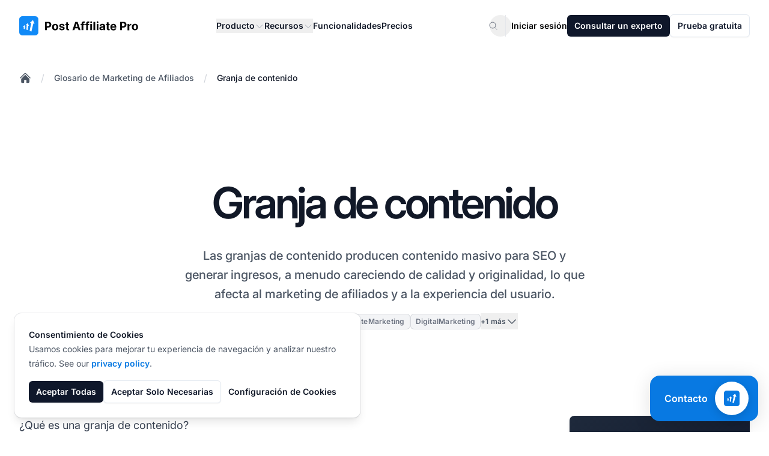

--- FILE ---
content_type: text/html
request_url: https://www.postaffiliatepro.es/affiliate-marketing-glosario/granja-de-contenidos/
body_size: 35067
content:
<!DOCTYPE html>
<html dir="ltr" lang="es"><head><meta content="no-referrer" name="referrer"/><meta charset="utf-8"/><meta content="minimum-scale=1,width=device-width,initial-scale=1,shrink-to-fit=no" name="viewport"/><link href="/favicon.ico" rel="icon" type="image/x-icon"/><link href="/favicon.ico" rel="apple-touch-icon"/><title>Granja de contenido | Post Affiliate Pro</title><link href="https://www.postaffiliatepro.es/affiliate-marketing-glosario/granja-de-contenidos/" rel="canonical"/><link href="https://www.postaffiliatepro.de/affiliatemarketing-glossar/inhaltsfarm/" hreflang="de" rel="alternate"/><link href="https://www.postaffiliatepro.com/affiliate-marketing-glossary/content-farm/" hreflang="en-us" rel="alternate"/><link href="https://www.postaffiliatepro.es/affiliate-marketing-glosario/granja-de-contenidos/" hreflang="es" rel="alternate"/><link href="https://www.postaffiliatepro.fr/glossaire-du-marketing-d-affiliation/content-farm/" hreflang="fr" rel="alternate"/><link href="https://www.postaffiliatepro.hu/affiliate-marketing-szojegyzek/tartalom-farm/" hreflang="hu" rel="alternate"/><link href="https://www.postaffiliatepro.it/affiliate-marketing-glossario/content-farm/" hreflang="it" rel="alternate"/><link href="https://www.postaffiliatepro.nl/affiliate-marketing-woordenlijst/content-farm/" hreflang="nl" rel="alternate"/><link href="https://www.postaffiliatepro.pl/slowniczek-marketingu-afiliacyjnego/content-farm/" hreflang="pl" rel="alternate"/><link href="https://www.postaffiliatepro.com.br/glossario-marketing-afiliados/fazenda-de-conteudo/" hreflang="pt-br" rel="alternate"/><link href="https://www.postaffiliatepro.sk/slovnik-affiliate-marketingu/content-farm/" hreflang="sk" rel="alternate"/><link href="https://www.postaffiliatepro.com/affiliate-marketing-glossary/content-farm/" hreflang="x-default" rel="alternate"/><meta content="Una granja de contenido es un sitio web u organización que produce grandes cantidades de contenido de baja calidad y rico en palabras clave, principalmente para SEO y generación de ingresos publicitarios, a menudo a costa del valor y la autenticidad para el usuario." name="description"/><meta content="granja de contenido,contenido,granja,granjas,contenido críticas,contenido alternativas,contenido impacto,cantidades de contenido" name="keywords"/><meta content="website" property="og:type"/><meta content="https://www.postaffiliatepro.es/affiliate-marketing-glosario/granja-de-contenidos/" property="og:url"/><meta content="Granja de contenido | Post Affiliate Pro" property="og:title"/><meta content="Una granja de contenido es un sitio web u organización que produce grandes cantidades de contenido de baja calidad y rico en palabras clave, principalmente para SEO y generación de ingresos publicitarios, a menudo a costa del valor y la autenticidad para el usuario." property="og:description"/><meta content="" property="og:image"/><meta content="1200" property="og:image:width"/><meta content="630" property="og:image:height"/><meta content="summary_large_image" name="twitter:card"/><meta content="https://www.postaffiliatepro.es/affiliate-marketing-glosario/granja-de-contenidos/" name="twitter:url"/><meta content="Granja de contenido | Post Affiliate Pro" name="twitter:title"/><meta content="Una granja de contenido es un sitio web u organización que produce grandes cantidades de contenido de baja calidad y rico en palabras clave, principalmente para SEO y generación de ingresos publicitarios, a menudo a costa del valor y la autenticidad para el usuario." name="twitter:description"/><meta content="" name="twitter:image"/><style>:root{--color-primary:#1a73e8;--color-primary-light:#4285f4;--color-primary-dark:#1557b0;--color-secondary:#34a853;--color-accent:#fbbc05;--color-text:#202124;--color-background:#ffffff;--gradient-primary:linear-gradient(to right, var(--color-primary), var(--color-primary-light))}.bg-gradient-primary{background-image:var(--gradient-primary)}.text-gradient,.text-gradient-primary{background-image:var(--gradient-primary);background-clip:text;-webkit-background-clip:text;color:transparent;-webkit-text-fill-color:transparent}</style><script type="application/ld+json">{"@context":"https://schema.org","@type":"WebSite","name":"\"Post Affiliate Pro\"","url":"\"https://www.postaffiliatepro.es/\"","description":"\"Post Affiliate Pro es el software de afiliados más confiable para administrar su programa de afiliados. Ofrece funciones avanzadas de seguimiento, informes y administración para ayudarlo a hacer crecer su negocio.\"","publisher":{"@type":"Organization","name":"\"Post Affiliate Pro\"","url":"\"https://www.postaffiliatepro.es/\""},"inLanguage":"\"es\""}</script><script type="application/ld+json">{"@context":"https://schema.org","@type":"\"WebPage\"","@id":"\"https://www.postaffiliatepro.es/affiliate-marketing-glosario/granja-de-contenidos/\"","url":"\"https://www.postaffiliatepro.es/affiliate-marketing-glosario/granja-de-contenidos/\"","name":"\"Granja de contenido\"","description":"\"Una granja de contenido es un sitio web u organización que produce grandes cantidades de contenido de baja calidad y rico en palabras clave, principalmente para SEO y generación de ingresos publicitarios, a menudo a costa del valor y la autenticidad para el usuario.\"","inLanguage":"\"es\"","isPartOf":{"@type":"WebSite","@id":"\"https://www.postaffiliatepro.es/#website\"","url":"\"https://www.postaffiliatepro.es/\"","name":"\"Post Affiliate Pro\""},"datePublished":"\"2024-11-07T11:07:23Z\"","dateModified":"\"2024-11-07T11:07:23Z\"","breadcrumb":{"@type":"BreadcrumbList","@id":"\"https://www.postaffiliatepro.es/affiliate-marketing-glosario/granja-de-contenidos/#breadcrumb\""},"publisher":{"@type":"Organization","name":"\"Post Affiliate Pro\"","url":"\"https://www.postaffiliatepro.es/\""}}</script><script type="application/ld+json">{"@context":"https://schema.org","@type":"FAQPage","mainEntity":[{"@type":"Question","name":"\"¿Por qué son perjudiciales las granjas de contenido?\"","acceptedAnswer":{"@type":"Answer","text":"\"Las granjas de contenido son perjudiciales porque producen grandes cantidades de contenido de baja calidad. Este contenido suele estar plagiado o duplicado, y puede ser difícil encontrar información confiable en estos sitios.\""}},{"@type":"Question","name":"\"¿Cuáles son las consecuencias de usar granjas de contenido?\"","acceptedAnswer":{"@type":"Answer","text":"\"Si usas granjas de contenido, puedes ser penalizado por Google. Las granjas de contenido son sitios que producen contenido de baja calidad con el único propósito de generar ingresos por anuncios.\""}},{"@type":"Question","name":"\"¿Cuál es un ejemplo de granja de contenido?\"","acceptedAnswer":{"@type":"Answer","text":"\"Ask.com y eHow son dos de las mayores granjas de contenido.\""}}]}</script><link as="font" crossorigin="anonymous" href="/fonts/inter/Inter-VariableFont_opsz,wght.woff2" rel="preload" type="font/woff2"/><link crossorigin="anonymous" href="/css/main.css?v=20260131025521" rel="stylesheet"/><script defer="" src="/js/main.js?v=20260131025521"></script><script>window.updateGoogleAnalyticsConsent=function(e){typeof gtag=="function"&&gtag("consent","update",{analytics_storage:e?"granted":"denied",ad_storage:e?"granted":"denied",ad_user_data:e?"granted":"denied",ad_personalization:e?"granted":"denied"})},window.dataLayer=window.dataLayer||[];function gtag(){dataLayer.push(arguments)}gtag("js",new Date);function getCookie(e){const t=e+"=",n=document.cookie.split(";");for(let s=0;s<n.length;s++){let e=n[s];for(;e.charAt(0)===" ";)e=e.substring(1);if(e.indexOf(t)===0)return e.substring(t.length,e.length)}return null}const consentStatus=getCookie("cookie_consent_status");consentStatus==="all"?gtag("consent","default",{analytics_storage:"granted",ad_storage:"granted",ad_user_data:"granted",ad_personalization:"granted"}):(gtag("consent","default",{ad_storage:"granted",ad_user_data:"granted",ad_personalization:"granted",analytics_storage:"granted",functionality_storage:"granted",anonymize_ip:!0}),gtag("consent","default",{ad_storage:"denied",ad_user_data:"denied",ad_personalization:"denied",analytics_storage:"denied",functionality_storage:"denied",region:["AT","BE","BG","HR","CY","CZ","DK","EE","FI","FR","DE","GR","HU","IE","IT","LV","LT","LU","MT","NL","PL","PT","RO","SK","SI","ES","SE","IS","LI","NO"]})),gtag("config","G-DLV457J560",{allow_google_signals:!0,allow_enhanced_conversions:!0,linker:{domains:["www.postaffiliatepro.es"]}})</script><script async="" src="https://www.googletagmanager.com/gtag/js?id=G-DLV457J560"></script><script>(function(){"use strict";function e(){const e=new URLSearchParams(window.location.search),t={},n=["utm_source","utm_medium","utm_campaign","utm_content","utm_term","a_aid","utm_channel","gdmcid"];return n.forEach(n=>{e.has(n)&&(t[n]=e.get(n))}),t}function t(){try{const t=e();if(Object.keys(t).length>0){const n=JSON.parse(sessionStorage.getItem("utm_params")||"{}"),e={...n,...t};sessionStorage.setItem("utm_params",JSON.stringify(e)),console.log("UTM parameters stored:",e)}}catch(e){console.warn("Failed to store UTM parameters:",e)}}window.getStoredUtmParams=function(){try{return JSON.parse(sessionStorage.getItem("utm_params")||"{}")}catch(e){return console.warn("Failed to retrieve UTM parameters:",e),{}}},window.getStoredUtmParam=function(e){const t=window.getStoredUtmParams();return t[e]||null},t()})()</script><script id="pap-tracking" type="text/javascript">function postAffiliate(){(function(e,t){var s,n=e.createElement(t);n.id="pap_x2s6df8d",n.async=!0,n.src="//pap.qualityunit.com/scripts/m3j58hy8fd",n.onload=n.onreadystatechange=function(){var t,e=this.readyState;if(e&&e!="complete"&&e!="loaded")return;if(typeof PostAffTracker!="undefined")if(PostAffTracker.setAccountId("default1"),t=getCookie("cookie_consent_status"),t!=="all")try{PostAffTracker.disableTrackingMethod("C"),PostAffTracker.track()}catch{}else try{PostAffTracker.enableTrackingMethods(),PostAffTracker.track()}catch{}},s=document.body||document.getElementsByTagName("body")[0],s&&s.appendChild(n)})(document,"script")}function getCookie(e){const t=e+"=",n=document.cookie.split(";");for(let s=0;s<n.length;s++){let e=n[s];for(;e.charAt(0)===" ";)e=e.substring(1);if(e.indexOf(t)===0)return e.substring(t.length,e.length)}return null}function initPAPTracking(){const e=window.matchMedia("(max-width: 768px)");e.matches||postAffiliate(),e.matches&&getCookie("cookie_consent_status")==="all"&&postAffiliate()}document.readyState==="loading"?document.addEventListener("DOMContentLoaded",initPAPTracking):initPAPTracking()</script><script type="text/javascript">function getCookie(e){const t=e+"=",n=document.cookie.split(";");for(let s=0;s<n.length;s++){let e=n[s];for(;e.charAt(0)===" ";)e=e.substring(1);if(e.indexOf(t)===0)return e.substring(t.length,e.length)}return null}function loadCapterraScript(){(function(e,t,n,s,o){window._gz=function(e,t){window._ct={vid:e,vkey:t,uc:!0,hasDoNotTrackIPs:!1},window.ct},s=e.createElement(t),o=e.getElementsByTagName(t)[0],s.async=1,s.src=n,o.parentNode.insertBefore(s,o)})(document,"script","https://tr.capterra.com/static/wp.js"),window._gz("fe449882-d667-41be-9d89-9653a963c094","ca1d7fde1191b65d701f8444dee12e71")}getCookie("cookie_consent_status")==="all"&&loadCapterraScript(),window.updateCapterraConsent=function(e){e?window._gz?window.ct&&window.ct.grantConsent&&window.ct.grantConsent():loadCapterraScript():window.ct&&window.ct.revokeConsent&&window.ct.revokeConsent()}</script><script id="grafana-analytics" type="text/javascript">function grafana(e=!0){var t=window._paq||[];window._paq=t,e===!1&&t.push(["disableCookies"]),t.push(["trackPageView"]),t.push(["enableCrossDomainLinking"]),function(){t.push(["setSiteId","PAP-web"]);var s=document,e=s.createElement("script"),n=s.getElementsByTagName("script")[0];e.type="text/javascript",e.async=!0,e.defer=!0,e.src="//analytics.qualityunit.com/i.js",n&&n.parentNode&&n.parentNode.insertBefore(e,n)}()}function getCookie(e){const t=e+"=",n=document.cookie.split(";");for(let s=0;s<n.length;s++){let e=n[s];for(;e.charAt(0)===" ";)e=e.substring(1);if(e.indexOf(t)===0)return e.substring(t.length,e.length)}return null}function initGrafanaTracking(){const e=window.matchMedia("(max-width: 768px)");e.matches||(getCookie("cookie_consent_status")==="all"?grafana():grafana(!1)),e.matches&&getCookie("cookie_consent_status")==="all"&&grafana()}document.readyState==="loading"?document.addEventListener("DOMContentLoaded",initGrafanaTracking):initGrafanaTracking()</script><script id="fh-tracking" type="text/javascript">function initFlowHuntTracking(){(function(e,t){var s,n=e.createElement(t);n.id="fh_tracking",n.async=!0,n.src="https://app.flowhunt.io/fh_trk.min.js",n.onload=n.onreadystatechange=function(){var e=this.readyState;if(e&&e!="complete"&&e!="loaded")return;if(window.FHTrck){function t(e){const t=e+"=",n=document.cookie.split(";");for(let s=0;s<n.length;s++){let e=n[s];for(;e.charAt(0)===" ";)e=e.substring(1);if(e.indexOf(t)===0)return e.substring(t.length,e.length)}return null}window.FHTrck.init({workspace_id:"a9fb50ed-062e-45a2-8219-7ff3462c4483",customer_id:"1795092665",cookiesEnabled:t("cookie_consent_status")==="all",appendSessionToLinks:!0})}},s=e.body||e.getElementsByTagName("body")[0],s&&s.insertBefore(n,s.lastChild)})(document,"script")}document.readyState==="loading"?document.addEventListener("DOMContentLoaded",initFlowHuntTracking):initFlowHuntTracking()</script></head><body class="antialiased bg-white dark:bg-gray-900 min-h-screen flex flex-col"><header class="bg-white sticky top-0 z-50"><nav aria-label="Global" class="wrapper py-6 flex items-center justify-between"><div class="flex lg:flex-shrink-0"><a class="-m-1.5 p-1.5" href="/"><span class="sr-only">:site.title</span><figure class="text-center"><img alt=":header.logo_alt" class="lazy-image h-[1.8rem] min-[1140px]:h-8 loaded" data-original-src="/images/logo.svg" decoding="async" src="https://images.postaffiliatepro.es/images/logo.svg"/></figure></a></div><div class="flex lg:hidden"><button aria-controls="header-mobile-menu" aria-expanded="false" class="-m-2.5 inline-flex items-center justify-center rounded-xl p-2.5 text-heading" id="mobile-menu-button" type="button">
<span class="sr-only">Abrir menú principal</span>
<svg class="size-6" fill="none" viewbox="0 0 24 24"><path d="M3.75 6.75h16.5M3.75 12h16.5M3.75 17.25h16.5" stroke="currentColor" stroke-linecap="round" stroke-linejoin="round" stroke-width="1.5"></path></svg></button></div><div class="hidden lg:flex lg:flex-1 lg:justify-center lg:px-4"><div class="hidden lg:flex lg:gap-x-3 xl:gap-x-6"><div class="relative header-dropdown-container"><button aria-expanded="false" class="flex items-center gap-x-1 text-sm/6 font-semibold text-heading" type="button">
Producto
<svg class="size-4 mt-0.5 flex-none text-placeholder" fill="none" viewbox="0 0 24 24"><path d="M19.5 8.25 12 15.75 4.5 8.25" stroke="currentColor" stroke-linecap="round" stroke-linejoin="round" stroke-width="1.5"></path></svg></button><div class="absolute left-1/2 -translate-x-1/2 top-full z-10 mt-4 w-screen lg:max-w-[37.5rem] xl:max-w-[48.38rem] overflow-hidden rounded-lg surface-primary shadow-lg ring-1 ring-gray-200 hidden header-dropdown-menu group-hover:block submenu dropdown-menu"><div class="grid grid-cols-2 grid-flow-col auto-rows-max"><div class="surface-primary p-4 flex flex-col h-full"><div class="font-semibold text-sm text-tertiary">Resumen</div><ul class="mt-3 flex flex-col flex-grow"><li><div class="group relative flex items-center gap-x-6 rounded-lg text-sm/6 font-semibold p-4 hover:bg-[rgba(156,163,175,0.05)]"><div class="flex size-11 flex-none items-center justify-center rounded-lg text-secondary bg-gray-400/5 group-hover:bg-white group-hover:text-primary transition-colors"><svg class="size-6 text-secondary transition-colors group-hover:text-primary" fill="none" viewbox="0 0 24 24"><path d="M20.8929 13.3929l-1.1347-1.1347C19.5872 12.0872 19.4449 11.8897 19.3367 11.6734l-1.08-2.1601C18.1304 9.26078 17.7938 9.20616 17.5942 9.4058 17.3818 9.61824 17.0708 9.69881 16.782 9.61627l-1.2729-.36368C15.0257 9.11447 14.5239 9.40424 14.402 9.892 14.3108 10.2566 14.4587 10.6392 14.7715 10.8476l.5867.3912C15.9489 11.6326 16.0316 12.4684 15.5297 12.9703L15.3295 13.1705C15.1185 13.3815 15 13.6676 15 13.966v.4108C15 14.7846 14.8892 15.1847 14.6794 15.5344l-1.3147 2.191c-.3813.6357-1.0683 1.0246-1.8095 1.0246C10.9724 18.75 10.5 18.2776 10.5 17.6948V16.5233C10.5 15.6033 9.93986 14.7759 9.08563 14.4343L8.43149 14.1726c-.98174-.3927-1.55759-1.416-1.38376-2.459L7.05477 11.6714C7.10117 11.393 7.19956 11.1257 7.3448 10.8837L7.43421 10.7347c.48922-.81542 1.4382-1.23522 2.37062-1.04873L10.9827 9.92153C11.5574 10.0365 12.124 9.69096 12.285 9.12744L12.4935 8.39774C12.6422 7.87721 12.3991 7.32456 11.9149 7.08245L11.25 6.75 11.159 6.84099C10.7371 7.26295 10.1648 7.5 9.56802 7.5H9.38709C9.13924 7.5 8.90095 7.59905 8.7257 7.7743 8.44222 8.05778 8.00814 8.12907 7.64958 7.94979 7.16433 7.70716 6.98833 7.10278 7.26746 6.63757L8.67936 4.2844C8.82024 4.04961 8.91649 3.79207 8.96453 3.52474M20.8929 13.3929C20.9634 12.9389 21 12.4737 21 12c0-4.97056-4.0294-9-9-9-1.0652.0-2.08713.18504-3.03547.52474M20.8929 13.3929C20.2234 17.702 16.4968 21 12 21c-4.97056.0-9-4.0294-9-9C3 8.09461 5.48749 4.77021 8.96453 3.52474" stroke="currentColor" stroke-linecap="round" stroke-linejoin="round" stroke-width="1.5"></path></svg></div><div class="flex-auto"><a class="block rounded-lg text-base font-semibold text-heading" href="/tour/" target="_self">Tour<span class="absolute inset-0"></span></a><p class="mt-2 text-sm font-normal text-secondary">Resumen general de Post Affiliate Pro</p></div></div></li><li><div class="group relative flex items-center gap-x-6 rounded-lg text-sm/6 font-semibold p-4 hover:bg-[rgba(156,163,175,0.05)]"><div class="flex size-11 flex-none items-center justify-center rounded-lg text-secondary bg-gray-400/5 group-hover:bg-white group-hover:text-primary transition-colors"><svg class="size-6 text-secondary transition-colors group-hover:text-primary" fill="none" viewbox="0 0 24 24"><path d="M15 19.1276C15.8329 19.37 16.7138 19.5 17.625 19.5 19.1037 19.5 20.5025 19.1576 21.7464 18.5478 21.7488 18.4905 21.75 18.4329 21.75 18.375c0-2.2782-1.8469-4.125-4.125-4.125C16.2069 14.25 14.956 14.9655 14.2136 16.0552M15 19.1276V19.125c0-1.1129-.2852-2.1592-.7864-3.0698M15 19.1276C15 19.1632 14.9997 19.1988 14.9991 19.2343 13.1374 20.3552 10.9565 21 8.625 21c-2.33147.0-4.51236-.6448-6.37408-1.7657C2.25031 19.198 2.25 19.1615 2.25 19.125c0-3.5208 2.85418-6.375 6.375-6.375 2.4079.0 4.504 1.335 5.5886 3.3052M12 6.375C12 8.23896 10.489 9.75 8.625 9.75 6.76104 9.75 5.25 8.23896 5.25 6.375 5.25 4.51104 6.76104 3 8.625 3 10.489 3 12 4.51104 12 6.375zm8.25 2.25c0 1.4497-1.1753 2.625-2.625 2.625S15 10.0747 15 8.625C15 7.17525 16.1753 6 17.625 6S20.25 7.17525 20.25 8.625z" stroke="currentColor" stroke-linecap="round" stroke-linejoin="round" stroke-width="1.5"></path></svg></div><div class="flex-auto"><a class="block rounded-lg text-base font-semibold text-heading" href="/software-de-programa-de-afiliados/" target="_self">Software de programas de afiliados<span class="absolute inset-0"></span></a><p class="mt-2 text-sm font-normal text-secondary">Crea y gestiona programas de afiliados</p></div></div></li><li><div class="group relative flex items-center gap-x-6 rounded-lg text-sm/6 font-semibold p-4 hover:bg-[rgba(156,163,175,0.05)]"><div class="flex size-11 flex-none items-center justify-center rounded-lg text-secondary bg-gray-400/5 group-hover:bg-white group-hover:text-primary transition-colors"><svg class="size-6 text-secondary transition-colors group-hover:text-primary" fill="none" viewbox="0 0 24 24"><path d="M12 21c4.1926.0 7.7156-2.8668 8.7157-6.7471M12 21c-4.19258.0-7.71558-2.8668-8.7157-6.7471M12 21c2.4853.0 4.5-4.0294 4.5-9 0-4.97056-2.0147-9-4.5-9m0 18c-2.48528.0-4.5-4.0294-4.5-9 0-4.97056 2.01472-9 4.5-9m0 0c3.3652.0 6.299 1.84694 7.8431 4.58245M12 3C8.63481 3 5.70099 4.84694 4.15692 7.58245m15.68618.0C17.7397 9.40039 14.9983 10.5 12 10.5c-2.99828.0-5.73973-1.09961-7.84308-2.91755m15.68618.0C20.5797 8.88743 21 10.3946 21 12 21 12.778 20.9013 13.5329 20.7157 14.2529m0 0C18.1334 15.6847 15.1619 16.5 12 16.5S5.86662 15.6847 3.2843 14.2529m0 0C3.09871 13.5329 3 12.778 3 12c0-1.6054.42032-3.11257 1.15692-4.41755" stroke="currentColor" stroke-linecap="round" stroke-linejoin="round" stroke-width="1.5"></path></svg></div><div class="flex-auto"><a class="block rounded-lg text-base font-semibold text-heading" href="/red-de-afiliados/" target="_self">Software de red de afiliados<span class="absolute inset-0"></span></a><p class="mt-2 text-sm font-normal text-secondary">Configura tu propia red de afiliados</p></div></div></li><li class="flex-grow"></li><li><div class="flex-auto mt-4 relative rounded-md overflow-hidden z-0 [&amp;&gt;picture]:absolute [&amp;&gt;picture]:size-full [&amp;&gt;picture&gt;img]:size-full [&amp;&gt;picture]:object-cover [&amp;&gt;picture&gt;img]:object-cover section-bg-light h-36 bg-gray-200 dark:bg-gray-700"><figure class="text-center"><picture class="lazy-picture" data-maxwidth="3000"><source data-original-src="/images/header/img-header-integrations-methods.png" data-srcset="https://images.postaffiliatepro.es/images/processed/header/img-header-integrations-methods.webp 531w" sizes="(max-width: 531px) 531px, 3000px" type="image/webp"><source data-original-src="/images/header/img-header-integrations-methods.png" data-srcset="https://images.postaffiliatepro.es/images/processed/header/img-header-integrations-methods.png 531w" sizes="(max-width: 531px) 531px, 3000px" type="image/png"><img alt="Logo" class="lazy-image w-full absolute inset-0" data-original-src="/images/header/img-header-integrations-methods.png" data-src="https://images.postaffiliatepro.es/images/processed/header/img-header-integrations-methods.png" decoding="async" loading="lazy" src="[data-uri]"/></source></source></picture></figure><div class="relative flex flex-col text-sm px-7 py-4 gap-2 z-10 h-full justify-end items-start"><a class="block font-semibold text-heading" href="/metodos-integracion/" target="_self">Mejora tu flujo de trabajo<span class="absolute inset-0"></span></a><p class="mt-2 text-secondary">Explora plugins →</p></div></div></li></ul></div><div class="surface-primary p-4 flex flex-col h-full"><div class="font-semibold text-sm text-tertiary">Producto</div><ul class="mt-3 flex flex-col flex-grow"><li><div class="group relative flex items-center gap-x-6 rounded-lg text-sm/6 font-semibold p-4 hover:bg-[rgba(156,163,175,0.05)]"><div class="flex size-11 flex-none items-center justify-center rounded-lg text-secondary bg-gray-400/5 group-hover:bg-white group-hover:text-primary transition-colors"><svg class="size-6 text-secondary transition-colors group-hover:text-primary" fill="none" viewbox="0 0 24 24"><path d="M2.25 17.9999 9 11.2499l4.3064 4.3065c1.2037-2.3684 3.1978-4.3542 5.8139-5.5189l2.7406-1.22024m0 0-5.9413-2.28064m5.9413 2.28064-2.2807 5.94124" stroke="currentColor" stroke-linecap="round" stroke-linejoin="round" stroke-width="1.5"></path></svg></div><div class="flex-auto"><a class="block rounded-lg text-base font-semibold text-heading" href="/software-de-seguimiento-de-afiliados/" target="_self">Seguimiento de afiliados<span class="absolute inset-0"></span></a><p class="mt-2 text-sm font-normal text-secondary">Rastrea tus afiliados y actividades</p></div></div></li><li><div class="group relative flex items-center gap-x-6 rounded-lg text-sm/6 font-semibold p-4 hover:bg-[rgba(156,163,175,0.05)]"><div class="flex size-11 flex-none items-center justify-center rounded-lg text-secondary bg-gray-400/5 group-hover:bg-white group-hover:text-primary transition-colors"><svg class="size-6 text-secondary transition-colors group-hover:text-primary" fill="none" viewbox="0 0 24 24"><path d="M6 20.25H18m-7.5-3v3m3-3v3m-10.125-3h17.25C21.2463 17.25 21.75 16.7463 21.75 16.125V4.875C21.75 4.25368 21.2463 3.75 20.625 3.75H3.375c-.62132.0-1.125.50368-1.125 1.125v11.25C2.25 16.7463 2.75368 17.25 3.375 17.25z" stroke="currentColor" stroke-linecap="round" stroke-linejoin="round" stroke-width="1.5"></path></svg></div><div class="flex-auto"><a class="block rounded-lg text-base font-semibold text-heading" href="/software-de-marketing-de-afiliados/" target="_self">Marketing de afiliados<span class="absolute inset-0"></span></a><p class="mt-2 text-sm font-normal text-secondary">Obtén herramientas de materiales promocionales</p></div></div></li><li><div class="group relative flex items-center gap-x-6 rounded-lg text-sm/6 font-semibold p-4 hover:bg-[rgba(156,163,175,0.05)]"><div class="flex size-11 flex-none items-center justify-center rounded-lg text-secondary bg-gray-400/5 group-hover:bg-white group-hover:text-primary transition-colors"><svg class="size-6 text-secondary transition-colors group-hover:text-primary" fill="none" viewbox="0 0 24 24"><path d="M6 6.87803V6C6 4.75736 7.00736 3.75 8.25 3.75h7.5C16.9926 3.75 18 4.75736 18 6v.87803m-12 0c.23458-.08291.48702-.12803.75-.12803h10.5C17.513 6.75 17.7654 6.79512 18 6.87803m-12 0C5.12611 7.18691 4.5 8.02034 4.5 9V9.87803m13.5-3C18.8739 7.18691 19.5 8.02034 19.5 9V9.87803m0 0C19.2654 9.79512 19.013 9.75 18.75 9.75H5.25C4.98702 9.75 4.73458 9.79512 4.5 9.87803m15 0C20.3739 10.1869 21 11.0203 21 12v6c0 1.2426-1.0074 2.25-2.25 2.25H5.25C4.00736 20.25 3 19.2426 3 18V12C3 11.0203 3.62611 10.1869 4.5 9.87803" stroke="currentColor" stroke-linecap="round" stroke-linejoin="round" stroke-width="1.5"></path></svg></div><div class="flex-auto"><a class="block rounded-lg text-base font-semibold text-heading" href="/software-de-gestion-de-afiliados/" target="_self">Gestión de afiliados<span class="absolute inset-0"></span></a><p class="mt-2 text-sm font-normal text-secondary">Gestiona todos tus afiliados</p></div></div></li><li><div class="group relative flex items-center gap-x-6 rounded-lg text-sm/6 font-semibold p-4 hover:bg-[rgba(156,163,175,0.05)]"><div class="flex size-11 flex-none items-center justify-center rounded-lg text-secondary bg-gray-400/5 group-hover:bg-white group-hover:text-primary transition-colors"><svg class="size-6 text-secondary transition-colors group-hover:text-primary" fill="none" viewbox="0 0 24 24"><path d="M19.5 12C19.5 10.7681 19.4536 9.54699 19.3624 8.3384c-.1496-1.98415-1.7166-3.55116-3.7008-3.70083C14.453 4.54641 13.2319 4.5 12 4.5S9.54699 4.54641 8.3384 4.63757C6.35425 4.78724 4.78724 6.35425 4.63757 8.3384 4.62097 8.55852 4.60585 8.77906 4.59222 9M19.5 12l3-3m-3 3-3-3m-12 3C4.5 13.2319 4.54641 14.453 4.63757 15.6616c.14967 1.9842 1.71668 3.5512 3.70083 3.7008C9.54699 19.4536 10.7681 19.5 12 19.5S14.453 19.4536 15.6616 19.3624c1.9842-.1496 3.5512-1.7166 3.7008-3.7008C19.379 15.4415 19.3941 15.2209 19.4078 15M4.5 12l3 3m-3-3-3 3" stroke="currentColor" stroke-linecap="round" stroke-linejoin="round" stroke-width="1.5"></path></svg></div><div class="flex-auto"><a class="block rounded-lg text-base font-semibold text-heading" href="/automatizacion-2/" target="_self">Automatización<span class="absolute inset-0"></span></a><p class="mt-2 text-sm font-normal text-secondary">Automatiza flujos de trabajo</p></div></div></li><li><div class="group relative flex items-center gap-x-6 rounded-lg text-sm/6 font-semibold p-4 hover:bg-[rgba(156,163,175,0.05)]"><div class="flex size-11 flex-none items-center justify-center rounded-lg text-secondary bg-gray-400/5 group-hover:bg-white group-hover:text-primary transition-colors"><svg class="size-6 text-secondary transition-colors group-hover:text-primary" fill="none" viewbox="0 0 24 24"><path d="M19.5 14.25V11.625c0-1.86396-1.511-3.375-3.375-3.375h-1.5c-.6213.0-1.125-.50368-1.125-1.125v-1.5c0-1.86396-1.511-3.375-3.375-3.375H8.25M9 16.5v.75m3-3v3M15 12v5.25m-4.5-15H5.625c-.62132.0-1.125.50368-1.125 1.125v17.25C4.5 21.2463 5.00368 21.75 5.625 21.75h12.75C18.9963 21.75 19.5 21.2463 19.5 20.625V11.25c0-4.97056-4.0294-9-9-9z" stroke="currentColor" stroke-linecap="round" stroke-linejoin="round" stroke-width="1.5"></path></svg></div><div class="flex-auto"><a class="block rounded-lg text-base font-semibold text-heading" href="/informes-2/" target="_self">Reportes<span class="absolute inset-0"></span></a><p class="mt-2 text-sm font-normal text-secondary">Obtén informes completos de datos</p></div></div></li></ul></div></div></div></div><div class="relative header-dropdown-container"><button aria-expanded="false" class="flex items-center gap-x-1 text-sm/6 font-semibold text-heading" type="button">
Recursos
<svg class="size-4 mt-0.5 flex-none text-placeholder" fill="none" viewbox="0 0 24 24"><path d="M19.5 8.25 12 15.75 4.5 8.25" stroke="currentColor" stroke-linecap="round" stroke-linejoin="round" stroke-width="1.5"></path></svg></button><div class="absolute left-1/2 -translate-x-1/2 top-full z-10 mt-4 w-screen lg:max-w-[50rem] xl:max-w-[72.57rem] overflow-hidden rounded-lg surface-primary shadow-lg ring-1 ring-gray-200 hidden header-dropdown-menu group-hover:block submenu dropdown-menu"><div class="grid grid-cols-3 grid-flow-col auto-rows-max"><div class="surface-primary p-4 flex flex-col h-full"><div class="font-semibold text-sm text-tertiary">Aprender</div><ul class="mt-3 flex flex-col flex-grow"><li><div class="group relative flex items-center gap-x-6 rounded-lg text-sm/6 font-semibold p-4 hover:bg-[rgba(156,163,175,0.05)]"><div class="flex size-11 flex-none items-center justify-center rounded-lg text-secondary bg-gray-400/5 group-hover:bg-white group-hover:text-primary transition-colors"><svg class="size-6 text-secondary transition-colors group-hover:text-primary" fill="none" viewbox="0 0 24 24"><path d="M4.25933 10.1466c-.27245 2.0841-.43794 4.2017-.4908 6.3474C6.66451 17.703 9.41893 19.1835 12 20.9036c2.5811-1.7201 5.3355-3.2006 8.2315-4.4096C20.1786 14.3484 20.0131 12.2307 19.7407 10.1467M4.25933 10.1466C3.38362 9.8523 2.49729 9.58107 1.60107 9.3337 4.84646 7.05887 8.32741 5.0972 12 3.49255c3.6727 1.60465 7.1536 3.56633 10.399 5.84116C21.5028 9.58109 20.6164 9.85233 19.7407 10.1467M4.25933 10.1466c2.68723.9033 5.27447 2.0243 7.74077 3.342 2.4662-1.3177 5.0534-2.4387 7.7406-3.3419M6.75 15C7.16421 15 7.5 14.6642 7.5 14.25s-.33579-.75-.75-.75S6 13.8358 6 14.25s.33579.75.75.75zm0 0V11.3245c1.69147-1.051 3.4436-2.01356 5.25-2.88121M4.99264 19.9926C6.16421 18.8211 6.75 17.2855 6.75 15.75v-1.5" stroke="currentColor" stroke-linecap="round" stroke-linejoin="round" stroke-width="1.5"></path></svg></div><div class="flex-auto"><a class="block rounded-lg text-base font-semibold text-heading" href="/academia/" target="_self">Academia<span class="absolute inset-0"></span></a><p class="mt-2 text-sm font-normal text-secondary">Conviértete en un experto en marketing de afiliados</p></div></div></li><li><div class="group relative flex items-center gap-x-6 rounded-lg text-sm/6 font-semibold p-4 hover:bg-[rgba(156,163,175,0.05)]"><div class="flex size-11 flex-none items-center justify-center rounded-lg text-secondary bg-gray-400/5 group-hover:bg-white group-hover:text-primary transition-colors"><svg class="size-6 text-secondary transition-colors group-hover:text-primary" fill="none" viewbox="0 0 24 24"><path d="M2.25 12.75V12c0-1.2426 1.00736-2.25 2.25-2.25h15c1.2426.0 2.25 1.0074 2.25 2.25v.75M13.0607 6.31066 10.9393 4.18934C10.658 3.90804 10.2765 3.75 9.87868 3.75H4.5C3.25736 3.75 2.25 4.75736 2.25 6V18c0 1.2426 1.00736 2.25 2.25 2.25h15c1.2426.0 2.25-1.0074 2.25-2.25V9c0-1.24264-1.0074-2.25-2.25-2.25H14.1213C13.7235 6.75 13.342 6.59197 13.0607 6.31066z" stroke="currentColor" stroke-linecap="round" stroke-linejoin="round" stroke-width="1.5"></path></svg></div><div class="flex-auto"><a class="block rounded-lg text-base font-semibold text-heading" href="/directorio/" target="_self">Directorio de programas de afiliados<span class="absolute inset-0"></span></a><p class="mt-2 text-sm font-normal text-secondary">Explora la lista de programas de afiliados</p></div></div></li><li><div class="group relative flex items-center gap-x-6 rounded-lg text-sm/6 font-semibold p-4 hover:bg-[rgba(156,163,175,0.05)]"><div class="flex size-11 flex-none items-center justify-center rounded-lg text-secondary bg-gray-400/5 group-hover:bg-white group-hover:text-primary transition-colors"><svg class="size-6 text-secondary transition-colors group-hover:text-primary" fill="none" viewbox="0 0 24 24"><path d="M16.5 3.75V16.5L12 14.25 7.5 16.5V3.75m9 0H18c1.2426.0 2.25 1.00736 2.25 2.25V18c0 1.2426-1.0074 2.25-2.25 2.25H6c-1.24264.0-2.25-1.0074-2.25-2.25V6C3.75 4.75736 4.75736 3.75 6 3.75H7.5m9 0h-9" stroke="currentColor" stroke-linecap="round" stroke-linejoin="round" stroke-width="1.5"></path></svg></div><div class="flex-auto"><a class="block rounded-lg text-base font-semibold text-heading" href="/affiliate-marketing-glosario/" target="_self">Glosario de marketing de afiliados<span class="absolute inset-0"></span></a><p class="mt-2 text-sm font-normal text-secondary">Aprende términos de marketing de afiliados</p></div></div></li><li><div class="group relative flex items-center gap-x-6 rounded-lg text-sm/6 font-semibold p-4 hover:bg-[rgba(156,163,175,0.05)]"><div class="flex size-11 flex-none items-center justify-center rounded-lg text-secondary bg-gray-400/5 group-hover:bg-white group-hover:text-primary transition-colors"><svg class="size-6 text-secondary transition-colors group-hover:text-primary" fill="none" viewbox="0 0 24 24"><path d="M15.75 10.5l4.7197-4.71967c.4724-.47247 1.2803-.13785 1.2803.53033V17.6893c0 .668200000000002-.8079 1.0028-1.2803.5304L15.75 13.5M4.5 18.75h9c1.2426.0 2.25-1.0074 2.25-2.25v-9c0-1.24264-1.0074-2.25-2.25-2.25h-9c-1.24264.0-2.25 1.00736-2.25 2.25v9c0 1.2426 1.00736 2.25 2.25 2.25z" stroke="currentColor" stroke-linecap="round" stroke-linejoin="round" stroke-width="1.5"></path></svg></div><div class="flex-auto"><a class="block rounded-lg text-base font-semibold text-heading" href="/videos/" target="_self">Videos<span class="absolute inset-0"></span></a><p class="mt-2 text-sm font-normal text-secondary">Explora nuestra biblioteca de videos</p></div></div></li></ul></div><div class="surface-primary p-4 flex flex-col h-full"><ul class="mt-8 flex flex-col flex-grow"><li><div class="group relative flex items-center gap-x-6 rounded-lg text-sm/6 font-semibold p-4 hover:bg-[rgba(156,163,175,0.05)]"><div class="flex size-11 flex-none items-center justify-center rounded-lg text-secondary bg-gray-400/5 group-hover:bg-white group-hover:text-primary transition-colors"><svg class="size-6 text-secondary transition-colors group-hover:text-primary" fill="none" viewbox="0 0 24 24"><path d="M16.8617 4.48667l1.6875-1.6875c.732200000000002-.73223 1.9194-.73223 2.6516.0C21.9331 3.53141 21.9331 4.71859 21.2008 5.45083L6.83218 19.8195C6.30351 20.3481 5.65144 20.7368 4.93489 20.9502L2.25 21.75l.79978-2.6849c.21345-.7165.60207-1.3686 1.13074-1.8973L16.8617 4.48667zm0 0L19.5 7.12499" stroke="currentColor" stroke-linecap="round" stroke-linejoin="round" stroke-width="1.5"></path></svg></div><div class="flex-auto"><a class="block rounded-lg text-base font-semibold text-heading" href="/blog/" target="_self">Blog<span class="absolute inset-0"></span></a><p class="mt-2 text-sm font-normal text-secondary">Ve las novedades en marketing de afiliados</p></div></div></li><li><div class="group relative flex items-center gap-x-6 rounded-lg text-sm/6 font-semibold p-4 hover:bg-[rgba(156,163,175,0.05)]"><div class="flex size-11 flex-none items-center justify-center rounded-lg text-secondary bg-gray-400/5 group-hover:bg-white group-hover:text-primary transition-colors"><svg class="size-6 text-secondary transition-colors group-hover:text-primary" fill="none" viewbox="0 0 24 24"><path d="M19.5 14.25V11.625c0-1.86396-1.511-3.375-3.375-3.375h-1.5c-.6213.0-1.125-.50368-1.125-1.125v-1.5c0-1.86396-1.511-3.375-3.375-3.375H8.25m3.75 9v6m3-3H9m1.5-12H5.625c-.62132.0-1.125.50368-1.125 1.125v17.25C4.5 21.2463 5.00368 21.75 5.625 21.75h12.75C18.9963 21.75 19.5 21.2463 19.5 20.625V11.25c0-4.97056-4.0294-9-9-9z" stroke="currentColor" stroke-linecap="round" stroke-linejoin="round" stroke-width="1.5"></path></svg></div><div class="flex-auto"><a class="block rounded-lg text-base font-semibold text-heading" href="/plantillas/" target="_self">Plantillas<span class="absolute inset-0"></span></a><p class="mt-2 text-sm font-normal text-secondary">Obtén plantillas personalizables</p></div></div></li><li><div class="group relative flex items-center gap-x-6 rounded-lg text-sm/6 font-semibold p-4 hover:bg-[rgba(156,163,175,0.05)]"><div class="flex size-11 flex-none items-center justify-center rounded-lg text-secondary bg-gray-400/5 group-hover:bg-white group-hover:text-primary transition-colors"><svg class="size-6 text-secondary transition-colors group-hover:text-primary" fill="none" viewbox="0 0 24 24"><path d="M12 6.04168C10.4077 4.61656 8.30506 3.75 6 3.75c-1.05191.0-2.06166.18046-3 .51212V18.5121C3.93834 18.1805 4.94809 18 6 18 8.30506 18 10.4077 18.8666 12 20.2917M12 6.04168C13.5923 4.61656 15.6949 3.75 18 3.75c1.0519.0 2.0617.18046 3 .51212V18.5121C20.0617 18.1805 19.0519 18 18 18 15.6949 18 13.5923 18.8666 12 20.2917M12 6.04168V20.2917" stroke="currentColor" stroke-linecap="round" stroke-linejoin="round" stroke-width="1.5"></path></svg></div><div class="flex-auto"><a class="block rounded-lg text-base font-semibold text-heading" href="https://support.qualityunit.com/?_gl=1*1pw3d7a*_ga*NDc5MDUzNjc4LjE3MzQ5NTk1NTE.*_ga_DLV457J560*czE3NTQwNDQ2NTEkbzcwJGcxJHQxNzU0MDQ0NjUyJGo1OSRsMCRoMA.." target="_blank">Portal de soporte<span class="absolute inset-0"></span></a><p class="mt-2 text-sm font-normal text-secondary">Revisa guías y artículos explicativos</p></div></div></li><li><div class="group relative flex items-center gap-x-6 rounded-lg text-sm/6 font-semibold p-4 hover:bg-[rgba(156,163,175,0.05)]"><div class="flex size-11 flex-none items-center justify-center rounded-lg text-secondary bg-gray-400/5 group-hover:bg-white group-hover:text-primary transition-colors"><svg class="size-6 text-secondary transition-colors group-hover:text-primary" fill="none" viewbox="0 0 24 24"><path d="M9.87891 7.51884c1.17159-1.02512 3.07109-1.02512 4.24259.0 1.1716 1.02513 1.1716 2.68716.0 3.71236C13.9176 11.4096 13.6917 11.5569 13.4513 11.6733 12.7056 12.0341 12.0002 12.6716 12.0002 13.5v.75M21 12c0 4.9706-4.0294 9-9 9-4.97056.0-9-4.0294-9-9 0-4.97056 4.02944-9 9-9 4.9706.0 9 4.02944 9 9zm-9 5.25H12.0075V17.2575H12V17.25z" stroke="currentColor" stroke-linecap="round" stroke-linejoin="round" stroke-width="1.5"></path></svg></div><div class="flex-auto"><a class="block rounded-lg text-base font-semibold text-heading" href="/faq/" target="_self">Preguntas frecuentes<span class="absolute inset-0"></span></a><p class="mt-2 text-sm font-normal text-secondary">Respuestas a preguntas sobre marketing de afiliados</p></div></div></li></ul></div><div class="surface-secondary p-4 flex flex-col h-full"><div class="font-semibold text-sm text-tertiary">Empresa</div><ul class="mt-3 flex flex-col flex-grow"><li><div class="group relative flex items-center gap-x-6 rounded-lg text-sm/6 font-semibold p-4 hover:bg-[rgba(156,163,175,0.05)]"><div class="flex size-11 flex-none items-center justify-center rounded-lg text-secondary bg-gray-400/5 group-hover:bg-white group-hover:text-primary transition-colors"><svg class="size-6 text-secondary transition-colors group-hover:text-primary" fill="none" viewbox="0 0 24 24"><path d="M21 8.25c0-2.48528-2.0987-4.5-4.6875-4.5-1.9356.0-3.5972 1.12628-4.3125 2.73342C11.2847 4.87628 9.62312 3.75 7.6875 3.75 5.09867 3.75 3 5.76472 3 8.25c0 7.2206 9 12 9 12s9-4.7794 9-12z" stroke="currentColor" stroke-linecap="round" stroke-linejoin="round" stroke-width="1.5"></path></svg></div><div class="flex-auto"><a class="block rounded-lg text-base font-semibold text-heading" href="/acerca-de/" target="_self">Acerca de nosotros<span class="absolute inset-0"></span></a><p class="mt-2 text-sm font-normal text-secondary">Descubre el equipo detrás del producto</p></div></div></li><li><div class="group relative flex items-center gap-x-6 rounded-lg text-sm/6 font-semibold p-4 hover:bg-[rgba(156,163,175,0.05)]"><div class="flex size-11 flex-none items-center justify-center rounded-lg text-secondary bg-gray-400/5 group-hover:bg-white group-hover:text-primary transition-colors"><svg class="size-6 text-secondary transition-colors group-hover:text-primary" fill="none" viewbox="0 0 24 24"><path d="M16.5003 18.75H7.50026m9.00004.0c1.6568.0 3 1.3431 3 3H4.50026c0-1.6569 1.34314-3 3-3m9.00004.0V15.375c0-.6213-.503699999999999-1.125-1.125-1.125H14.5036m-7.00334 4.5V15.375c0-.6213.50368-1.125 1.125-1.125h.87163m5.00671.0H9.49689m5.00671.0C13.9563 13.3038 13.6097 12.227 13.5222 11.0777M9.49689 14.25C10.0442 13.3038 10.3908 12.227 10.4783 11.0777M5.25026 4.23636C4.26796 4.3792 3.29561 4.55275 2.33423 4.75601c.45031 2.66748 2.66095 4.73681 5.39568 4.97174M5.25026 4.23636V4.5c0 2.10778.9661 3.98992 2.47965 5.22775M5.25026 4.23636V2.72089C7.45568 2.41051 9.70922 2.25 12.0003 2.25c2.291.0 4.5445.16051 6.75.47089V4.23636M7.72991 9.72775C8.51748 10.3719 9.45329 10.8415 10.4783 11.0777m8.272-6.84134V4.5C18.7503 6.60778 17.7842 8.48992 16.2706 9.72775m2.4797-5.49139C19.7326 4.3792 20.7049 4.55275 21.6663 4.75601 21.216 7.42349 19.0053 9.49282 16.2706 9.72775m0 0C15.483 10.3719 14.5472 10.8415 13.5222 11.0777m0 0C13.0331 11.1904 12.5236 11.25 12.0003 11.25 11.4769 11.25 10.9675 11.1904 10.4783 11.0777" stroke="currentColor" stroke-linecap="round" stroke-linejoin="round" stroke-width="1.5"></path></svg></div><div class="flex-auto"><a class="block rounded-lg text-base font-semibold text-heading" href="/premios/" target="_self">Premios<span class="absolute inset-0"></span></a><p class="mt-2 text-sm font-normal text-secondary">Nuestros premios y logros</p></div></div></li><li><div class="group relative flex items-center gap-x-6 rounded-lg text-sm/6 font-semibold p-4 hover:bg-[rgba(156,163,175,0.05)]"><div class="flex size-11 flex-none items-center justify-center rounded-lg text-secondary bg-gray-400/5 group-hover:bg-white group-hover:text-primary transition-colors"><svg class="size-6 text-secondary transition-colors group-hover:text-primary" fill="none" viewbox="0 0 24 24"><path d="M16.5 12c0 2.4853-2.0147 4.5-4.5 4.5-2.48528.0-4.5-2.0147-4.5-4.5.0-2.48528 2.01472-4.5 4.5-4.5 2.4853.0 4.5 2.01472 4.5 4.5zm0 0c0 1.6569 1.0074 3 2.25 3S21 13.6569 21 12C21 9.69671 20.1213 7.3934 18.364 5.63604c-3.5148-3.51472-9.21324-3.51472-12.72796.0-3.51472 3.51472-3.51472 9.21316.0 12.72796 3.51472 3.5147 9.21316 3.5147 12.72796.0M16.5 12V8.25" stroke="currentColor" stroke-linecap="round" stroke-linejoin="round" stroke-width="1.5"></path></svg></div><div class="flex-auto"><a class="block rounded-lg text-base font-semibold text-heading" href="/acerca-de/contacto/" target="_self">Contacto<span class="absolute inset-0"></span></a><p class="mt-2 text-sm font-normal text-secondary">¡Hola! Estamos a tu servicio.</p></div></div></li><li><div class="group relative flex items-center gap-x-6 rounded-lg text-sm/6 font-semibold p-4 hover:bg-[rgba(156,163,175,0.05)]"><div class="flex size-11 flex-none items-center justify-center rounded-lg text-secondary bg-gray-400/5 group-hover:bg-white group-hover:text-primary transition-colors"><svg class="size-6 text-secondary transition-colors group-hover:text-primary" fill="none" viewbox="0 0 24 24"><path d="M11.4806 3.4987c.1922-.46197.846599999999999-.46197 1.0387.0l2.126 5.11146C14.7263 8.80492 14.9095 8.93799 15.1197 8.95485l5.5183.44239C21.1367 9.43722 21.339 10.0596 20.959 10.3851l-4.2044 3.6015C16.5945 14.1238 16.5245 14.3391 16.5734 14.5443l1.2845 5.3849C17.974 20.4159 17.4446 20.8005 17.0176 20.5397l-4.7244-2.8856C12.1132 17.5441 11.8868 17.5441 11.7068 17.6541L6.98238 20.5397C6.55539 20.8005 6.02594 20.4159 6.14203 19.9292l1.28449-5.3849C7.47546 14.3391 7.4055 14.1238 7.24531 13.9866L3.04099 10.3851c-.37999-.3255-.17776-.94788.32098-.98786l5.51825-.44239C9.09048 8.93799 9.27363 8.80492 9.35464 8.61016L11.4806 3.4987z" stroke="currentColor" stroke-linecap="round" stroke-linejoin="round" stroke-width="1.5"></path></svg></div><div class="flex-auto"><a class="block rounded-lg text-base font-semibold text-heading" href="/success-stories/" target="_self">Historias de éxito<span class="absolute inset-0"></span></a><p class="mt-2 text-sm font-normal text-secondary">Por qué nuestros clientes confían en nosotros</p></div></div></li></ul></div></div></div></div><a class="flex items-center gap-x-1 text-base lg:text-sm/6 font-semibold text-heading" href="/herramientas/" zgotmplzzgotmplzzgotmplzzgotmplz=""><div class="flex items-center gap-x-1.5">Funcionalidades</div></a><a class="flex items-center gap-x-1 text-base lg:text-sm/6 font-semibold text-heading" href="/precios/" zgotmplzzgotmplzzgotmplzzgotmplz=""><div class="flex items-center gap-x-1.5">Precios</div></a></div></div><div class="hidden lg:flex lg:flex-shrink-0 lg:justify-end lg:items-center lg:gap-x-3 xl:gap-x-4"><div class="relative header-search-dropdown hidden min-[1140px]:block" id="searchDropdown"><button aria-label="Search" class="flex items-center justify-center w-9 h-9 rounded-full" title="Search" type="button">
<span class="search-icon-wrapper"><svg class="w-4 h-4 text-tertiary" fill="none" viewbox="0 0 24 24"><path d="M21 21l-5.1967-5.1967m0 0C17.1605 14.4461 18 12.5711 18 10.5 18 6.35786 14.6421 3 10.5 3 6.35786 3 3 6.35786 3 10.5 3 14.6421 6.35786 18 10.5 18 12.5711 18 14.4461 17.1605 15.8033 15.8033z" stroke="currentColor" stroke-linecap="round" stroke-linejoin="round" stroke-width="1.5"></path></svg>
</span><span class="border-r border-gray-200 mx-3 w-px h-9 visible"></span></button><div class="absolute left-0 top-full mt-6 p-4 z-[9999] w-screen max-w-[22rem] surface-primary border border-gray-200 rounded-lg shadow-lg hidden header-search-dropdown-menu"><div class="max-w-80 mx-auto"><div class="flex items-center justify-between"><h3 class="text-base/6 font-semibold text-heading">Búsqueda</h3><button aria-label="Cerrar búsqueda" class="close-search-dropdown text-tertiary hover:text-heading" title="Cerrar búsqueda" type="button">
<svg class="w-6 h-6" fill="none" viewbox="0 0 24 24"><path d="M6 18 18 6M6 6 18 18" stroke="currentColor" stroke-linecap="round" stroke-linejoin="round" stroke-width="1.5"></path></svg></button></div><div class="mt-4"><script>window.SecurityUtils=window.SecurityUtils||{escapeHtml:function(e){return typeof e!="string"?"":e.replace(/&/g,"&amp;").replace(/</g,"&lt;").replace(/>/g,"&gt;").replace(/"/g,"&quot;").replace(/'/g,"&#039;")}}</script><script crossorigin="anonymous" defer="" integrity="sha512-Nqw1tH3mpavka9cQCc5zWWEZNfIPdOYyQFjlV1NvflEtQ0/XI6ZQ+H/D3YgJdqSUJlMLAPRj/oXlaHCFbFCjoQ==" referrerpolicy="no-referrer" src="https://cdnjs.cloudflare.com/ajax/libs/fuse.js/6.6.2/fuse.min.js"></script><script crossorigin="anonymous" defer="" integrity="sha512-5CYOlHXGh6QpOFA/TeTylKLWfB3ftPsde7AnmhuitiTX4K5SqCLBeKro6sPS8ilsz1Q4NRx3v8Ko2IBiszzdww==" referrerpolicy="no-referrer" src="https://cdnjs.cloudflare.com/ajax/libs/mark.js/8.11.1/mark.min.js"></script><style>.line-clamp-2{display:-webkit-box;-webkit-line-clamp:2;-webkit-box-orient:vertical;overflow:hidden}</style><div class="w-full h-full relative"><div class="relative w-full"><input aria-label="Buscar..." class="hide-search-clear w-full pl-3 pr-9 py-1.5 text-sm border border-gray-primary rounded-md surface-primary placeholder:text-placeholder focus:outline-none focus:ring-2 focus:ring-primary transition" id="popup-search-input-header-desktop-search" placeholder="Buscar..." type="text"/>
<button aria-label="Limpiar búsqueda" class="absolute right-2 top-1/2 -translate-y-1/2 hidden p-1 hover:bg-gray-100 dark:hover:bg-gray-700 rounded transition-colors" id="clear-search-header-desktop-search" title="Limpiar búsqueda" type="button">
<svg class="w-4 h-4 text-gray-400 hover:text-gray-600 dark:text-gray-500 dark:hover:text-gray-300" fill="none" viewbox="0 0 24 24"><path d="M6 18 18 6M6 6 18 18" stroke="currentColor" stroke-linecap="round" stroke-linejoin="round" stroke-width="1.5"></path></svg></button></div><div class="absolute top-full left-0 right-0 mt-2 max-h-[500px] overflow-y-auto bg-white dark:bg-gray-900 rounded-lg shadow-xl border border-gray-200 dark:border-gray-700 z-[9999] hidden" id="search-results-popup-header-desktop-search"><div class="p-2" id="popup-search-results-header-desktop-search"></div><div class="search-loading-header-desktop-search text-center px-3 py-4 text-secondary hidden">Cargando...</div><div class="search-view-all-header-desktop-search text-center py-3 border-t border-gray-200 dark:border-gray-700 hidden"><a class="text-heading text-sm font-medium hover:underline hover:text-primary" href="/search/" id="view-all-results-header-desktop-search">Ver todos los resultados</a></div></div></div><script>document.addEventListener("DOMContentLoaded",function(){const e={searchNotAvailable:"La funcionalidad de búsqueda no está disponible. Inténtalo de nuevo más tarde.",searchInitializing:"La búsqueda aún se está inicializando. Inténtalo de nuevo.",searchErrorLoading:"Error al cargar los resultados de búsqueda.",searchErrorPerforming:"Error al realizar la búsqueda.",searchNoResults:"No se encontraron resultados.",searchNoResultsDescription:"Intenta cambiar tu búsqueda - algo increíble puede estar a solo unas palabras de distancia.",searchNoContentPreview:"No hay vista previa de contenido disponible",searchUntitled:"Sin título",searchResultsFound:"Encontrado %d resultado para %s",searchResultsFoundPlural:"Encontrados %d resultados para %s"};typeof Fuse=="undefined"&&console.warn("Fuse.js is not loaded. Search functionality will be limited."),typeof Mark=="undefined"&&console.warn("Mark.js is not loaded. Highlighting will be disabled.");const o=document.getElementById("popup-search-input-header-desktop-search"),n=document.getElementById("search-results-popup-header-desktop-search"),t=document.getElementById("popup-search-results-header-desktop-search"),r=document.querySelector(".search-loading-header-desktop-search"),c=document.querySelector(".search-view-all-header-desktop-search"),f=document.getElementById("view-all-results-header-desktop-search"),l=document.getElementById("clear-search-header-desktop-search");let d=null,p,h=null,b=null,m=!1,s=-1;const a=[],i="",u="/search";document.addEventListener("click",function(e){!o.contains(e.target)&&!n.contains(e.target)&&n.classList.add("hidden")}),o.addEventListener("keydown",function(e){const a=!n.classList.contains("hidden");if(e.key==="Escape"&&a){n.classList.add("hidden"),o.blur(),s=-1;return}if(e.key==="Enter"){if(e.preventDefault(),a&&s>=0){const e=t.querySelectorAll("a[href]");if(e[s]){window.location.href=e[s].getAttribute("href");return}}const n=this.value.trim();n.length>0&&(window.location.href=u+"?q="+encodeURIComponent(n));return}if(!a)return;const i=t.querySelectorAll("a[href]");if(i.length===0)return;e.key==="ArrowDown"?(e.preventDefault(),s=(s+1)%i.length,g(i)):e.key==="ArrowUp"&&(e.preventDefault(),s=s<=0?i.length-1:s-1,g(i))});function g(e){e.forEach((e,t)=>{const n=e.closest('div[class*="p-3"]')||e.closest('a[class*="block"]');n&&(t===s?(n.style.backgroundColor="#dbeafe",n.style.borderColor="#3b82f6",n.style.borderWidth="2px",n.style.boxShadow="0 0 0 3px rgba(59, 130, 246, 0.1)",n.style.transform="scale(1.02)",n.style.transition="all 0.15s ease",n.scrollIntoView({block:"nearest",behavior:"smooth"})):(n.style.backgroundColor="",n.style.borderColor="",n.style.borderWidth="",n.style.boxShadow="",n.style.transform="",n.style.transition=""))})}l.addEventListener("click",function(){if(o.value="",n.classList.add("hidden"),l.classList.add("hidden"),o.focus(),i){const e=document.getElementById(i);e&&e.hasAttribute("data-original-content")&&(e.innerHTML=e.getAttribute("data-original-content"));const t=document.getElementById("alphabetNav");t&&(t.style.display="")}});function j(){o.value.trim().length>0?l.classList.remove("hidden"):l.classList.add("hidden")}o.addEventListener("focus",y),o.addEventListener("input",function(){j(),clearTimeout(p);const e=this.value.trim();if(e.length<2){if(n.classList.add("hidden"),i){const e=document.getElementById(i);e&&e.hasAttribute("data-original-content")&&(e.innerHTML=e.getAttribute("data-original-content"));const t=document.getElementById("alphabetNav");t&&(t.style.display="")}return}p=setTimeout(()=>v(e),300)});function y(){if(typeof Fuse=="undefined"){t.innerHTML=`<p>${e.searchNotAvailable}</p>`,n.classList.remove("hidden");return}if(m)return;r.classList.remove("hidden"),n.classList.remove("hidden"),t.innerHTML=`<p>${e.searchInitializing}</p>`,fetch("/index.json").then(e=>{if(!e.ok)throw new Error(`HTTP error! status: ${e.status}`);return e.json()}).then(e=>{if(!e||!Array.isArray(e)||e.length===0)throw console.error("Search index is empty or invalid:",e),new Error("Search index is empty or invalid");b=e,a&&a.length>0?h=e.filter(e=>!!e.dir&&a.some(t=>e.dir===t||e.dir.startsWith(t+"/"))):h=e,d=new Fuse(h,{keys:[{name:"title",weight:2},{name:"content",weight:1},{name:"tags",weight:1.5}],includeScore:!0,includeMatches:!0,minMatchCharLength:2,threshold:.2,ignoreLocation:!0,distance:200}),m=!0,r.classList.add("hidden");const t=o.value.trim();t.length>=2?v(t):n.classList.add("hidden")}).catch(s=>{console.error("Search Initialization Error:",s),r.classList.add("hidden"),t.innerHTML=`<p>${e.searchErrorLoading}</p>`,n.classList.remove("hidden"),m=!1})}function _(e,t){const n=t.toLowerCase().trim(),s=n.split(/\s+/).filter(e=>e.length>0);return e.map(e=>{const t=e.item,i=(t.title||"").toLowerCase(),a=(t.content||"").toLowerCase(),r=Array.isArray(t.tags)?t.tags.join(" ").toLowerCase():"",c=`${i} ${a} ${r}`;let o=e.score||0;if(i.includes(n)&&(o-=1e3),a.includes(n)&&(o-=500),s.length>1){const e=s.filter(e=>c.includes(e)).length,t=e/s.length;o-=t*100}return{...e,priorityScore:o}}).sort((e,t)=>e.priorityScore-t.priorityScore)}function v(o){if(!d){t.innerHTML=`<p>${e.searchInitializing}</p>`;return}try{let a=d.search(o);const l=o.trim().split(/\s+/).filter(e=>e.length>=2);if(l.length>1){const e=[];l.forEach(t=>{const n=d.search(t);e.push(...n)});const t=new Set(a.map(e=>e.item.permalink));e.forEach(e=>{t.has(e.item.permalink)||(a.push(e),t.add(e.item.permalink))})}if(a=_(a,o),s=-1,i){w(a,o);return}if(r.classList.add("hidden"),n.classList.remove("hidden"),f.href=u+"?q="+encodeURIComponent(o),a.length>0){{const n=a.slice(0,5);let s="";if(n.forEach(({item:t,matches:o},i)=>{let a=e.searchNoContentPreview;if(t&&typeof t.content=="string"&&t.content.trim().length>0&&(a=t.content.substring(0,Math.min(t.content.length,80))+"...",o&&Array.isArray(o))){const e=o.find(e=>e&&e.key==="content"&&Array.isArray(e.indices)&&e.indices.length>0);if(e&&e.indices&&e.indices.length>0){const[i,r]=e.indices[0],n=40,s=Math.max(0,i-n),o=Math.min(t.content.length,r+n);a=(s>0?"...":"")+t.content.substring(s,o)+(o<t.content.length?"...":"")}}const r=t.title||e.searchUntitled,c=t.permalink||"#",l=i===n.length-1,d="border border-gray-200 dark:border-gray-700 rounded-md shadow-sm",u=l?"":"mb-3";s+=`
                    <div class="p-3 surface-secondary ${d} ${u}">
                        <a href="${c}" class="no-underline text-inherit group/dropdown-item">
                            <div class="font-semibold text-heading mb-1.5 group-hover/dropdown-item:text-primary">${r}</div>
                            <div class="text-sm text-secondary">${a}</div>
                        </a>
                    </div>`}),t.innerHTML=s,c.classList.toggle("hidden",a.length<=5),typeof Mark!="undefined"&&t.children.length>0){const e=new Mark(t);e.mark(o,{element:"mark",className:"text-primary surface-brand-secondary"})}}}else t.innerHTML=`
                    <div class="flex flex-col items-center justify-center text-center p-6">
                        


<svg
    xmlns="http://www.w3.org/2000/svg"
    viewBox="0 0 24 24" 
    class="w-11 h-11 icon-on-gray"
    fill="none"
>
<path d="M15.1823 16.3179C14.3075 15.4432 13.1623 15.0038 12.0158 14.9999C10.859 14.996 9.70095 15.4353 8.81834 16.3179M21 12C21 16.9706 16.9706 21 12 21C7.02944 21 3 16.9706 3 12C3 7.02944 7.02944 3 12 3C16.9706 3 21 7.02944 21 12ZM9.75 9.75C9.75 10.1642 9.58211 10.5 9.375 10.5C9.16789 10.5 9 10.1642 9 9.75C9 9.33579 9.16789 9 9.375 9C9.58211 9 9.75 9.33579 9.75 9.75ZM9.375 9.75H9.3825V9.765H9.375V9.75ZM15 9.75C15 10.1642 14.8321 10.5 14.625 10.5C14.4179 10.5 14.25 10.1642 14.25 9.75C14.25 9.33579 14.4179 9 14.625 9C14.8321 9 15 9.33579 15 9.75ZM14.625 9.75H14.6325V9.765H14.625V9.75Z" stroke="currentColor" stroke-width="1.5" stroke-linecap="round" stroke-linejoin="round"/>
</svg>

                        <p class="mt-3 text-sm font-semibold text-heading">${e.searchNoResults}</p>
                        <p class="mt-1 text-sm text-tertiary">${e.searchNoResultsDescription}</p>
                    </div>
                `,c.classList.add("hidden")}catch(s){console.error("Search execution error:",s),t.innerHTML=`<p>${e.searchErrorPerforming}</p>`,n.classList.remove("hidden")}}function w(t,n){const s=document.getElementById(i);if(!s){O(t,n);return}s.hasAttribute("data-original-content")||s.setAttribute("data-original-content",s.innerHTML);const a=document.getElementById("alphabetNav");if(n.length<2){s.innerHTML=s.getAttribute("data-original-content"),a&&(a.style.display="");return}if(a&&(a.style.display="none"),t.length===0){s.innerHTML=`
                <div class="col-span-full text-center py-12">
                    <p class="text-lg text-gray-500">${e.searchNoResults}</p>
                    <p class="mt-2 text-sm text-gray-400">${e.searchNoResultsDescription}</p>
                </div>
            `;return}const o=[],r=new Set;for(const e of t)r.has(e.item.permalink)||(o.push(e),r.add(e.item.permalink));const c=o.map(e=>{const t=e.item;return x(t)}).join(""),l=o.length===1?e.searchResultsFound.replace("%d",o.length).replace("%s",`"${SecurityUtils.escapeHtml(n)}"`):e.searchResultsFoundPlural.replace("%d",o.length).replace("%s",`"${SecurityUtils.escapeHtml(n)}"`);s.innerHTML=`
            <div class="wrapper mt-10">
                <div class="search-info mb-4">
                    <p class="text-sm text-gray-600">${l}</p>
                </div>
                <ul class="grid gap-10 sm:grid-cols-2 lg:grid-cols-3">
                    ${c}
                </ul>
            </div>
        `}function O(s,o){if(r.classList.add("hidden"),n.classList.remove("hidden"),f.href=u+"?q="+encodeURIComponent(o),s.length>0){{const n=[],i=new Set;for(const e of s)i.has(e.item.permalink)||(n.push(e),i.add(e.item.permalink));const a=n.slice(0,5);let r="";if(a.forEach(({item:t,matches:n},s)=>{const o=t.title||e.searchUntitled,l=t.permalink||"#",i=t.image||"";let c=e.searchNoContentPreview;t&&typeof t.content=="string"&&t.content.trim().length>0&&(c=t.content.substring(0,Math.min(t.content.length,120))+"...");const d=s===a.length-1;r+=`
                <a href="${l}" class="block px-4 py-3 hover:bg-gray-50 dark:hover:bg-gray-800 transition-colors ${d?"":"border-b border-gray-100 dark:border-gray-800"}">
                    <div class="flex items-start gap-3">
                        ${i?`
                        <div class="flex-shrink-0 w-10 h-10 bg-gray-100 dark:bg-gray-800 rounded-md flex items-center justify-center overflow-hidden">
                            <img src="${i}" alt="${o}" class="w-full h-full object-contain p-1" loading="lazy">
                        </div>
                        `:""}
                        <div class="flex-1 min-w-0">
                            <div class="font-medium text-gray-900 dark:text-gray-100 text-sm mb-1 truncate">${o}</div>
                            <div class="text-xs text-gray-600 dark:text-gray-400 line-clamp-2">${c}</div>
                        </div>
                    </div>
                </a>`}),t.innerHTML=r,c.classList.toggle("hidden",n.length<=5),typeof Mark!="undefined"&&t.children.length>0){const e=new Mark(t);e.mark(o,{element:"mark",className:"text-primary surface-brand-secondary"})}}}else t.innerHTML=`
                <div class="flex flex-col items-center justify-center text-center py-8 px-4">
                    <svg class="w-12 h-12 text-gray-400 mb-3" fill="none" stroke="currentColor" viewBox="0 0 24 24">
                        <path stroke-linecap="round" stroke-linejoin="round" stroke-width="2" d="M9.172 16.172a4 4 0 015.656 0M9 10h.01M15 10h.01M21 12a9 9 0 11-18 0 9 9 0 0118 0z"></path>
                    </svg>
                    <p class="text-sm font-medium text-gray-900 dark:text-gray-100">${e.searchNoResults}</p>
                    <p class="mt-1 text-xs text-gray-500 dark:text-gray-400">${e.searchNoResultsDescription}</p>
                </div>
            `,c.classList.add("hidden")}function x(e){const n=e.content?e.content.substring(0,160)+"...":"",t=a&&a.includes("faq"),s=t?`<svg xmlns="http://www.w3.org/2000/svg" viewBox="0 0 24 24" class="w-5 h-5 text-gray-900 shrink-0" fill="none"><path d="M12 18V12.75M12 12.75C12.5179 12.75 13.0206 12.6844 13.5 12.561M12 12.75C11.4821 12.75 10.9794 12.6844 10.5 12.561M14.25 20.0394C13.5212 20.1777 12.769 20.25 12 20.25C11.231 20.25 10.4788 20.1777 9.75 20.0394M13.5 22.422C13.007 22.4736 12.5066 22.5 12 22.5C11.4934 22.5 10.993 22.4736 10.5 22.422M14.25 18V17.8083C14.25 16.8254 14.9083 15.985 15.7585 15.4917C17.9955 14.1938 19.5 11.7726 19.5 9C19.5 4.85786 16.1421 1.5 12 1.5C7.85786 1.5 4.5 4.85786 4.5 9C4.5 11.7726 6.00446 14.1938 8.24155 15.4917C9.09173 15.985 9.75 16.8254 9.75 17.8083V18" stroke="currentColor" stroke-width="1.5" stroke-linecap="round" stroke-linejoin="round"/></svg>`:"";return`
            <li>
                <article class="group relative rounded-2xl flex flex-col surface-secondary shadow-lg border border-gray-primary overflow-hidden transition-transform duration-300 ease-in-out hover:-translate-y-1 h-full min-h-[15.75rem]">
                    <a href="${e.permalink}" class="absolute inset-0" aria-label="Read more: ${e.title}">
                        <span class="sr-only">${e.title}</span>
                    </a>
                    <div class="flex flex-col flex-grow p-8 items-start text-left">
                        ${t?`<div class="mb-2">${s}</div>`:""}
                        <h3 class="text-lg/6 font-semibold text-heading group-hover:text-tertiary transition-colors duration-300">
                            ${e.title}
                        </h3>
                        <p class="mt-5 text-sm leading-6 text-secondary font-normal line-clamp-3 flex-grow overflow-hidden">${n}</p>
                    </div>
                </article>
            </li>
        `}})</script></div></div></div></div><script>document.addEventListener("DOMContentLoaded",function(){const n=document.getElementById("searchDropdown"),t=n.querySelector("button"),e=n.querySelector(".header-search-dropdown-menu"),s=e.querySelector('input[type="text"]');t.addEventListener("click",function(n){n.stopPropagation();const i=!e.classList.contains("hidden");e.classList.toggle("hidden"),s&&s.focus();const o=t.querySelector(".search-icon-wrapper svg");o&&(i?(o.classList.remove("text-heading"),o.classList.add("text-tertiary")):(o.classList.add("text-heading"),o.classList.remove("text-tertiary")))});const o=e.querySelector(".close-search-dropdown");o&&o.addEventListener("click",function(n){n.stopPropagation(),e.classList.add("hidden");const s=t.querySelector(".search-icon-wrapper svg");s&&(s.classList.remove("text-heading"),s.classList.add("text-tertiary"))}),document.addEventListener("mousedown",function(s){if(!n.contains(s.target)){e.classList.add("hidden");const n=t.querySelector(".search-icon-wrapper svg");n&&(n.classList.remove("text-heading"),n.classList.add("text-tertiary"))}})})</script><a class="block w-full text-base lg:text-sm/6 lg:h-fit lg:w-auto lg:p-0 font-semibold" href="/iniciar-sesion/" target="_self">Iniciar sesión</a>
<a aria-label="Consultar un experto" class="btn-primary dark:btn-primary-dark px-3 py-2 not-prose group" href="/llamada/" target="_self">Consultar un experto
</a><a aria-label="Prueba gratuita" class="btn-secondary dark:btn-secondary-dark px-3 py-2 not-prose group" href="/prueba/" target="_self">Prueba gratuita</a></div></nav><div aria-modal="true" class="lg:hidden hidden" id="header-mobile-menu" role="dialog"><div class="fixed inset-0 z-10 bg-black bg-opacity-25"></div><div class="fixed inset-y-0 right-0 z-10 w-full overflow-y-auto surface-primary sm:max-w-sm transform transition-transform duration-300 ease-in-out translate-x-full"><div class="flex items-center justify-between px-6 py-6"><a class="m-0 p-0" href="/"><span class="sr-only">:site.title</span><figure class="text-center"><img alt=":header.logo_alt" class="lazy-image loaded h-8" data-original-src="https://images.postaffiliatepro.es/images/logo.svg" decoding="async" src="https://images.postaffiliatepro.es/images/logo.svg"/></figure></a><div class="flex"><div class="mr-4"><a aria-label="Prueba gratuita" class="btn-secondary dark:btn-secondary-dark px-3 py-2 not-prose group" href="/prueba/" target="_self">Prueba gratuita</a></div><button class="-m-2.5 rounded-xl p-2.5 text-heading close-mobile-menu" type="button">
<span class="sr-only">Cerrar menú</span>
<svg class="size-6" fill="none" viewbox="0 0 24 24"><path d="M6 18 18 6M6 6 18 18" stroke="currentColor" stroke-linecap="round" stroke-linejoin="round" stroke-width="1.5"></path></svg></button></div></div><div class="p-3 flow-root"><div class="space-y-2"><script>window.SecurityUtils=window.SecurityUtils||{escapeHtml:function(e){return typeof e!="string"?"":e.replace(/&/g,"&amp;").replace(/</g,"&lt;").replace(/>/g,"&gt;").replace(/"/g,"&quot;").replace(/'/g,"&#039;")}}</script><script crossorigin="anonymous" defer="" integrity="sha512-Nqw1tH3mpavka9cQCc5zWWEZNfIPdOYyQFjlV1NvflEtQ0/XI6ZQ+H/D3YgJdqSUJlMLAPRj/oXlaHCFbFCjoQ==" referrerpolicy="no-referrer" src="https://cdnjs.cloudflare.com/ajax/libs/fuse.js/6.6.2/fuse.min.js"></script><script crossorigin="anonymous" defer="" integrity="sha512-5CYOlHXGh6QpOFA/TeTylKLWfB3ftPsde7AnmhuitiTX4K5SqCLBeKro6sPS8ilsz1Q4NRx3v8Ko2IBiszzdww==" referrerpolicy="no-referrer" src="https://cdnjs.cloudflare.com/ajax/libs/mark.js/8.11.1/mark.min.js"></script><style>.line-clamp-2{display:-webkit-box;-webkit-line-clamp:2;-webkit-box-orient:vertical;overflow:hidden}</style><div class="w-full h-full relative"><div class="relative w-full"><input aria-label="Buscar..." class="hide-search-clear w-full pl-3 pr-9 py-1.5 text-sm border border-gray-primary rounded-md surface-primary placeholder:text-placeholder focus:outline-none focus:ring-2 focus:ring-primary transition" id="popup-search-input-header-mobile-search" placeholder="Buscar..." type="text"/>
<button aria-label="Limpiar búsqueda" class="absolute right-2 top-1/2 -translate-y-1/2 hidden p-1 hover:bg-gray-100 dark:hover:bg-gray-700 rounded transition-colors" id="clear-search-header-mobile-search" title="Limpiar búsqueda" type="button">
<svg class="w-4 h-4 text-gray-400 hover:text-gray-600 dark:text-gray-500 dark:hover:text-gray-300" fill="none" viewbox="0 0 24 24"><path d="M6 18 18 6M6 6 18 18" stroke="currentColor" stroke-linecap="round" stroke-linejoin="round" stroke-width="1.5"></path></svg></button></div><div class="absolute top-full left-0 right-0 mt-2 max-h-[500px] overflow-y-auto bg-white dark:bg-gray-900 rounded-lg shadow-xl border border-gray-200 dark:border-gray-700 z-[9999] hidden" id="search-results-popup-header-mobile-search"><div class="p-2" id="popup-search-results-header-mobile-search"></div><div class="search-loading-header-mobile-search text-center px-3 py-4 text-secondary hidden">Cargando...</div><div class="search-view-all-header-mobile-search text-center py-3 border-t border-gray-200 dark:border-gray-700 hidden"><a class="text-heading text-sm font-medium hover:underline hover:text-primary" href="/search/" id="view-all-results-header-mobile-search">Ver todos los resultados</a></div></div></div><script>document.addEventListener("DOMContentLoaded",function(){const e={searchNotAvailable:"La funcionalidad de búsqueda no está disponible. Inténtalo de nuevo más tarde.",searchInitializing:"La búsqueda aún se está inicializando. Inténtalo de nuevo.",searchErrorLoading:"Error al cargar los resultados de búsqueda.",searchErrorPerforming:"Error al realizar la búsqueda.",searchNoResults:"No se encontraron resultados.",searchNoResultsDescription:"Intenta cambiar tu búsqueda - algo increíble puede estar a solo unas palabras de distancia.",searchNoContentPreview:"No hay vista previa de contenido disponible",searchUntitled:"Sin título",searchResultsFound:"Encontrado %d resultado para %s",searchResultsFoundPlural:"Encontrados %d resultados para %s"};typeof Fuse=="undefined"&&console.warn("Fuse.js is not loaded. Search functionality will be limited."),typeof Mark=="undefined"&&console.warn("Mark.js is not loaded. Highlighting will be disabled.");const o=document.getElementById("popup-search-input-header-mobile-search"),n=document.getElementById("search-results-popup-header-mobile-search"),t=document.getElementById("popup-search-results-header-mobile-search"),r=document.querySelector(".search-loading-header-mobile-search"),c=document.querySelector(".search-view-all-header-mobile-search"),f=document.getElementById("view-all-results-header-mobile-search"),l=document.getElementById("clear-search-header-mobile-search");let d=null,p,h=null,b=null,m=!1,s=-1;const a=[],i="",u="/search";document.addEventListener("click",function(e){!o.contains(e.target)&&!n.contains(e.target)&&n.classList.add("hidden")}),o.addEventListener("keydown",function(e){const a=!n.classList.contains("hidden");if(e.key==="Escape"&&a){n.classList.add("hidden"),o.blur(),s=-1;return}if(e.key==="Enter"){if(e.preventDefault(),a&&s>=0){const e=t.querySelectorAll("a[href]");if(e[s]){window.location.href=e[s].getAttribute("href");return}}const n=this.value.trim();n.length>0&&(window.location.href=u+"?q="+encodeURIComponent(n));return}if(!a)return;const i=t.querySelectorAll("a[href]");if(i.length===0)return;e.key==="ArrowDown"?(e.preventDefault(),s=(s+1)%i.length,g(i)):e.key==="ArrowUp"&&(e.preventDefault(),s=s<=0?i.length-1:s-1,g(i))});function g(e){e.forEach((e,t)=>{const n=e.closest('div[class*="p-3"]')||e.closest('a[class*="block"]');n&&(t===s?(n.style.backgroundColor="#dbeafe",n.style.borderColor="#3b82f6",n.style.borderWidth="2px",n.style.boxShadow="0 0 0 3px rgba(59, 130, 246, 0.1)",n.style.transform="scale(1.02)",n.style.transition="all 0.15s ease",n.scrollIntoView({block:"nearest",behavior:"smooth"})):(n.style.backgroundColor="",n.style.borderColor="",n.style.borderWidth="",n.style.boxShadow="",n.style.transform="",n.style.transition=""))})}l.addEventListener("click",function(){if(o.value="",n.classList.add("hidden"),l.classList.add("hidden"),o.focus(),i){const e=document.getElementById(i);e&&e.hasAttribute("data-original-content")&&(e.innerHTML=e.getAttribute("data-original-content"));const t=document.getElementById("alphabetNav");t&&(t.style.display="")}});function j(){o.value.trim().length>0?l.classList.remove("hidden"):l.classList.add("hidden")}o.addEventListener("focus",y),o.addEventListener("input",function(){j(),clearTimeout(p);const e=this.value.trim();if(e.length<2){if(n.classList.add("hidden"),i){const e=document.getElementById(i);e&&e.hasAttribute("data-original-content")&&(e.innerHTML=e.getAttribute("data-original-content"));const t=document.getElementById("alphabetNav");t&&(t.style.display="")}return}p=setTimeout(()=>v(e),300)});function y(){if(typeof Fuse=="undefined"){t.innerHTML=`<p>${e.searchNotAvailable}</p>`,n.classList.remove("hidden");return}if(m)return;r.classList.remove("hidden"),n.classList.remove("hidden"),t.innerHTML=`<p>${e.searchInitializing}</p>`,fetch("/index.json").then(e=>{if(!e.ok)throw new Error(`HTTP error! status: ${e.status}`);return e.json()}).then(e=>{if(!e||!Array.isArray(e)||e.length===0)throw console.error("Search index is empty or invalid:",e),new Error("Search index is empty or invalid");b=e,a&&a.length>0?h=e.filter(e=>!!e.dir&&a.some(t=>e.dir===t||e.dir.startsWith(t+"/"))):h=e,d=new Fuse(h,{keys:[{name:"title",weight:2},{name:"content",weight:1},{name:"tags",weight:1.5}],includeScore:!0,includeMatches:!0,minMatchCharLength:2,threshold:.2,ignoreLocation:!0,distance:200}),m=!0,r.classList.add("hidden");const t=o.value.trim();t.length>=2?v(t):n.classList.add("hidden")}).catch(s=>{console.error("Search Initialization Error:",s),r.classList.add("hidden"),t.innerHTML=`<p>${e.searchErrorLoading}</p>`,n.classList.remove("hidden"),m=!1})}function _(e,t){const n=t.toLowerCase().trim(),s=n.split(/\s+/).filter(e=>e.length>0);return e.map(e=>{const t=e.item,i=(t.title||"").toLowerCase(),a=(t.content||"").toLowerCase(),r=Array.isArray(t.tags)?t.tags.join(" ").toLowerCase():"",c=`${i} ${a} ${r}`;let o=e.score||0;if(i.includes(n)&&(o-=1e3),a.includes(n)&&(o-=500),s.length>1){const e=s.filter(e=>c.includes(e)).length,t=e/s.length;o-=t*100}return{...e,priorityScore:o}}).sort((e,t)=>e.priorityScore-t.priorityScore)}function v(o){if(!d){t.innerHTML=`<p>${e.searchInitializing}</p>`;return}try{let a=d.search(o);const l=o.trim().split(/\s+/).filter(e=>e.length>=2);if(l.length>1){const e=[];l.forEach(t=>{const n=d.search(t);e.push(...n)});const t=new Set(a.map(e=>e.item.permalink));e.forEach(e=>{t.has(e.item.permalink)||(a.push(e),t.add(e.item.permalink))})}if(a=_(a,o),s=-1,i){w(a,o);return}if(r.classList.add("hidden"),n.classList.remove("hidden"),f.href=u+"?q="+encodeURIComponent(o),a.length>0){{const n=a.slice(0,5);let s="";if(n.forEach(({item:t,matches:o},i)=>{let a=e.searchNoContentPreview;if(t&&typeof t.content=="string"&&t.content.trim().length>0&&(a=t.content.substring(0,Math.min(t.content.length,80))+"...",o&&Array.isArray(o))){const e=o.find(e=>e&&e.key==="content"&&Array.isArray(e.indices)&&e.indices.length>0);if(e&&e.indices&&e.indices.length>0){const[i,r]=e.indices[0],n=40,s=Math.max(0,i-n),o=Math.min(t.content.length,r+n);a=(s>0?"...":"")+t.content.substring(s,o)+(o<t.content.length?"...":"")}}const r=t.title||e.searchUntitled,c=t.permalink||"#",l=i===n.length-1,d="border border-gray-200 dark:border-gray-700 rounded-md shadow-sm",u=l?"":"mb-3";s+=`
                    <div class="p-3 surface-secondary ${d} ${u}">
                        <a href="${c}" class="no-underline text-inherit group/dropdown-item">
                            <div class="font-semibold text-heading mb-1.5 group-hover/dropdown-item:text-primary">${r}</div>
                            <div class="text-sm text-secondary">${a}</div>
                        </a>
                    </div>`}),t.innerHTML=s,c.classList.toggle("hidden",a.length<=5),typeof Mark!="undefined"&&t.children.length>0){const e=new Mark(t);e.mark(o,{element:"mark",className:"text-primary surface-brand-secondary"})}}}else t.innerHTML=`
                    <div class="flex flex-col items-center justify-center text-center p-6">
                        


<svg
    xmlns="http://www.w3.org/2000/svg"
    viewBox="0 0 24 24" 
    class="w-11 h-11 icon-on-gray"
    fill="none"
>
<path d="M15.1823 16.3179C14.3075 15.4432 13.1623 15.0038 12.0158 14.9999C10.859 14.996 9.70095 15.4353 8.81834 16.3179M21 12C21 16.9706 16.9706 21 12 21C7.02944 21 3 16.9706 3 12C3 7.02944 7.02944 3 12 3C16.9706 3 21 7.02944 21 12ZM9.75 9.75C9.75 10.1642 9.58211 10.5 9.375 10.5C9.16789 10.5 9 10.1642 9 9.75C9 9.33579 9.16789 9 9.375 9C9.58211 9 9.75 9.33579 9.75 9.75ZM9.375 9.75H9.3825V9.765H9.375V9.75ZM15 9.75C15 10.1642 14.8321 10.5 14.625 10.5C14.4179 10.5 14.25 10.1642 14.25 9.75C14.25 9.33579 14.4179 9 14.625 9C14.8321 9 15 9.33579 15 9.75ZM14.625 9.75H14.6325V9.765H14.625V9.75Z" stroke="currentColor" stroke-width="1.5" stroke-linecap="round" stroke-linejoin="round"/>
</svg>

                        <p class="mt-3 text-sm font-semibold text-heading">${e.searchNoResults}</p>
                        <p class="mt-1 text-sm text-tertiary">${e.searchNoResultsDescription}</p>
                    </div>
                `,c.classList.add("hidden")}catch(s){console.error("Search execution error:",s),t.innerHTML=`<p>${e.searchErrorPerforming}</p>`,n.classList.remove("hidden")}}function w(t,n){const s=document.getElementById(i);if(!s){O(t,n);return}s.hasAttribute("data-original-content")||s.setAttribute("data-original-content",s.innerHTML);const a=document.getElementById("alphabetNav");if(n.length<2){s.innerHTML=s.getAttribute("data-original-content"),a&&(a.style.display="");return}if(a&&(a.style.display="none"),t.length===0){s.innerHTML=`
                <div class="col-span-full text-center py-12">
                    <p class="text-lg text-gray-500">${e.searchNoResults}</p>
                    <p class="mt-2 text-sm text-gray-400">${e.searchNoResultsDescription}</p>
                </div>
            `;return}const o=[],r=new Set;for(const e of t)r.has(e.item.permalink)||(o.push(e),r.add(e.item.permalink));const c=o.map(e=>{const t=e.item;return x(t)}).join(""),l=o.length===1?e.searchResultsFound.replace("%d",o.length).replace("%s",`"${SecurityUtils.escapeHtml(n)}"`):e.searchResultsFoundPlural.replace("%d",o.length).replace("%s",`"${SecurityUtils.escapeHtml(n)}"`);s.innerHTML=`
            <div class="wrapper mt-10">
                <div class="search-info mb-4">
                    <p class="text-sm text-gray-600">${l}</p>
                </div>
                <ul class="grid gap-10 sm:grid-cols-2 lg:grid-cols-3">
                    ${c}
                </ul>
            </div>
        `}function O(s,o){if(r.classList.add("hidden"),n.classList.remove("hidden"),f.href=u+"?q="+encodeURIComponent(o),s.length>0){{const n=[],i=new Set;for(const e of s)i.has(e.item.permalink)||(n.push(e),i.add(e.item.permalink));const a=n.slice(0,5);let r="";if(a.forEach(({item:t,matches:n},s)=>{const o=t.title||e.searchUntitled,l=t.permalink||"#",i=t.image||"";let c=e.searchNoContentPreview;t&&typeof t.content=="string"&&t.content.trim().length>0&&(c=t.content.substring(0,Math.min(t.content.length,120))+"...");const d=s===a.length-1;r+=`
                <a href="${l}" class="block px-4 py-3 hover:bg-gray-50 dark:hover:bg-gray-800 transition-colors ${d?"":"border-b border-gray-100 dark:border-gray-800"}">
                    <div class="flex items-start gap-3">
                        ${i?`
                        <div class="flex-shrink-0 w-10 h-10 bg-gray-100 dark:bg-gray-800 rounded-md flex items-center justify-center overflow-hidden">
                            <img src="${i}" alt="${o}" class="w-full h-full object-contain p-1" loading="lazy">
                        </div>
                        `:""}
                        <div class="flex-1 min-w-0">
                            <div class="font-medium text-gray-900 dark:text-gray-100 text-sm mb-1 truncate">${o}</div>
                            <div class="text-xs text-gray-600 dark:text-gray-400 line-clamp-2">${c}</div>
                        </div>
                    </div>
                </a>`}),t.innerHTML=r,c.classList.toggle("hidden",n.length<=5),typeof Mark!="undefined"&&t.children.length>0){const e=new Mark(t);e.mark(o,{element:"mark",className:"text-primary surface-brand-secondary"})}}}else t.innerHTML=`
                <div class="flex flex-col items-center justify-center text-center py-8 px-4">
                    <svg class="w-12 h-12 text-gray-400 mb-3" fill="none" stroke="currentColor" viewBox="0 0 24 24">
                        <path stroke-linecap="round" stroke-linejoin="round" stroke-width="2" d="M9.172 16.172a4 4 0 015.656 0M9 10h.01M15 10h.01M21 12a9 9 0 11-18 0 9 9 0 0118 0z"></path>
                    </svg>
                    <p class="text-sm font-medium text-gray-900 dark:text-gray-100">${e.searchNoResults}</p>
                    <p class="mt-1 text-xs text-gray-500 dark:text-gray-400">${e.searchNoResultsDescription}</p>
                </div>
            `,c.classList.add("hidden")}function x(e){const n=e.content?e.content.substring(0,160)+"...":"",t=a&&a.includes("faq"),s=t?`<svg xmlns="http://www.w3.org/2000/svg" viewBox="0 0 24 24" class="w-5 h-5 text-gray-900 shrink-0" fill="none"><path d="M12 18V12.75M12 12.75C12.5179 12.75 13.0206 12.6844 13.5 12.561M12 12.75C11.4821 12.75 10.9794 12.6844 10.5 12.561M14.25 20.0394C13.5212 20.1777 12.769 20.25 12 20.25C11.231 20.25 10.4788 20.1777 9.75 20.0394M13.5 22.422C13.007 22.4736 12.5066 22.5 12 22.5C11.4934 22.5 10.993 22.4736 10.5 22.422M14.25 18V17.8083C14.25 16.8254 14.9083 15.985 15.7585 15.4917C17.9955 14.1938 19.5 11.7726 19.5 9C19.5 4.85786 16.1421 1.5 12 1.5C7.85786 1.5 4.5 4.85786 4.5 9C4.5 11.7726 6.00446 14.1938 8.24155 15.4917C9.09173 15.985 9.75 16.8254 9.75 17.8083V18" stroke="currentColor" stroke-width="1.5" stroke-linecap="round" stroke-linejoin="round"/></svg>`:"";return`
            <li>
                <article class="group relative rounded-2xl flex flex-col surface-secondary shadow-lg border border-gray-primary overflow-hidden transition-transform duration-300 ease-in-out hover:-translate-y-1 h-full min-h-[15.75rem]">
                    <a href="${e.permalink}" class="absolute inset-0" aria-label="Read more: ${e.title}">
                        <span class="sr-only">${e.title}</span>
                    </a>
                    <div class="flex flex-col flex-grow p-8 items-start text-left">
                        ${t?`<div class="mb-2">${s}</div>`:""}
                        <h3 class="text-lg/6 font-semibold text-heading group-hover:text-tertiary transition-colors duration-300">
                            ${e.title}
                        </h3>
                        <p class="mt-5 text-sm leading-6 text-secondary font-normal line-clamp-3 flex-grow overflow-hidden">${n}</p>
                    </div>
                </article>
            </li>
        `}})</script><div class="px-3 pt-4 pb-2"><span class="text-xs font-semibold uppercase tracking-wider text-muted">Producto</span></div><div class="mobile-dropdown-container"><button aria-expanded="false" class="flex w-full items-center justify-between rounded-lg p-3 text-base/6 font-semibold text-heading mobile-dropdown-trigger" type="button">Resumen
<svg class="size-4 mt-0.5 flex-none text-heading" fill="none" viewbox="0 0 24 24"><path d="M19.5 8.25 12 15.75 4.5 8.25" stroke="currentColor" stroke-linecap="round" stroke-linejoin="round" stroke-width="1.5"></path></svg></button><div class="mobile-dropdown-content hidden space-y-2"><div class="group text-sm/6 font-semibold"><a class="flex items-center gap-x-6 rounded-lg text-base font-semibold text-heading group-hover:text-primary px-6 py-2 surface-primary hover:bg-[rgba(156,163,175,0.05)]" href="/tour/" target="_self"><div class="flex size-11 flex-none items-center justify-center rounded-lg text-secondary bg-gray-400/5 group-hover:bg-white group-hover:text-primary transition-colors"><svg class="size-6 text-secondary transition-colors group-hover:text-primary" fill="none" viewbox="0 0 24 24"><path d="M20.8929 13.3929l-1.1347-1.1347C19.5872 12.0872 19.4449 11.8897 19.3367 11.6734l-1.08-2.1601C18.1304 9.26078 17.7938 9.20616 17.5942 9.4058 17.3818 9.61824 17.0708 9.69881 16.782 9.61627l-1.2729-.36368C15.0257 9.11447 14.5239 9.40424 14.402 9.892 14.3108 10.2566 14.4587 10.6392 14.7715 10.8476l.5867.3912C15.9489 11.6326 16.0316 12.4684 15.5297 12.9703L15.3295 13.1705C15.1185 13.3815 15 13.6676 15 13.966v.4108C15 14.7846 14.8892 15.1847 14.6794 15.5344l-1.3147 2.191c-.3813.6357-1.0683 1.0246-1.8095 1.0246C10.9724 18.75 10.5 18.2776 10.5 17.6948V16.5233C10.5 15.6033 9.93986 14.7759 9.08563 14.4343L8.43149 14.1726c-.98174-.3927-1.55759-1.416-1.38376-2.459L7.05477 11.6714C7.10117 11.393 7.19956 11.1257 7.3448 10.8837L7.43421 10.7347c.48922-.81542 1.4382-1.23522 2.37062-1.04873L10.9827 9.92153C11.5574 10.0365 12.124 9.69096 12.285 9.12744L12.4935 8.39774C12.6422 7.87721 12.3991 7.32456 11.9149 7.08245L11.25 6.75 11.159 6.84099C10.7371 7.26295 10.1648 7.5 9.56802 7.5H9.38709C9.13924 7.5 8.90095 7.59905 8.7257 7.7743 8.44222 8.05778 8.00814 8.12907 7.64958 7.94979 7.16433 7.70716 6.98833 7.10278 7.26746 6.63757L8.67936 4.2844C8.82024 4.04961 8.91649 3.79207 8.96453 3.52474M20.8929 13.3929C20.9634 12.9389 21 12.4737 21 12c0-4.97056-4.0294-9-9-9-1.0652.0-2.08713.18504-3.03547.52474M20.8929 13.3929C20.2234 17.702 16.4968 21 12 21c-4.97056.0-9-4.0294-9-9C3 8.09461 5.48749 4.77021 8.96453 3.52474" stroke="currentColor" stroke-linecap="round" stroke-linejoin="round" stroke-width="1.5"></path></svg></div><div>Tour</div></a></div><div class="group text-sm/6 font-semibold"><a class="flex items-center gap-x-6 rounded-lg text-base font-semibold text-heading group-hover:text-primary px-6 py-2 surface-primary hover:bg-[rgba(156,163,175,0.05)]" href="/software-de-programa-de-afiliados/" target="_self"><div class="flex size-11 flex-none items-center justify-center rounded-lg text-secondary bg-gray-400/5 group-hover:bg-white group-hover:text-primary transition-colors"><svg class="size-6 text-secondary transition-colors group-hover:text-primary" fill="none" viewbox="0 0 24 24"><path d="M15 19.1276C15.8329 19.37 16.7138 19.5 17.625 19.5 19.1037 19.5 20.5025 19.1576 21.7464 18.5478 21.7488 18.4905 21.75 18.4329 21.75 18.375c0-2.2782-1.8469-4.125-4.125-4.125C16.2069 14.25 14.956 14.9655 14.2136 16.0552M15 19.1276V19.125c0-1.1129-.2852-2.1592-.7864-3.0698M15 19.1276C15 19.1632 14.9997 19.1988 14.9991 19.2343 13.1374 20.3552 10.9565 21 8.625 21c-2.33147.0-4.51236-.6448-6.37408-1.7657C2.25031 19.198 2.25 19.1615 2.25 19.125c0-3.5208 2.85418-6.375 6.375-6.375 2.4079.0 4.504 1.335 5.5886 3.3052M12 6.375C12 8.23896 10.489 9.75 8.625 9.75 6.76104 9.75 5.25 8.23896 5.25 6.375 5.25 4.51104 6.76104 3 8.625 3 10.489 3 12 4.51104 12 6.375zm8.25 2.25c0 1.4497-1.1753 2.625-2.625 2.625S15 10.0747 15 8.625C15 7.17525 16.1753 6 17.625 6S20.25 7.17525 20.25 8.625z" stroke="currentColor" stroke-linecap="round" stroke-linejoin="round" stroke-width="1.5"></path></svg></div><div>Software de programas de afiliados</div></a></div><div class="group text-sm/6 font-semibold"><a class="flex items-center gap-x-6 rounded-lg text-base font-semibold text-heading group-hover:text-primary px-6 py-2 surface-primary hover:bg-[rgba(156,163,175,0.05)]" href="/red-de-afiliados/" target="_self"><div class="flex size-11 flex-none items-center justify-center rounded-lg text-secondary bg-gray-400/5 group-hover:bg-white group-hover:text-primary transition-colors"><svg class="size-6 text-secondary transition-colors group-hover:text-primary" fill="none" viewbox="0 0 24 24"><path d="M12 21c4.1926.0 7.7156-2.8668 8.7157-6.7471M12 21c-4.19258.0-7.71558-2.8668-8.7157-6.7471M12 21c2.4853.0 4.5-4.0294 4.5-9 0-4.97056-2.0147-9-4.5-9m0 18c-2.48528.0-4.5-4.0294-4.5-9 0-4.97056 2.01472-9 4.5-9m0 0c3.3652.0 6.299 1.84694 7.8431 4.58245M12 3C8.63481 3 5.70099 4.84694 4.15692 7.58245m15.68618.0C17.7397 9.40039 14.9983 10.5 12 10.5c-2.99828.0-5.73973-1.09961-7.84308-2.91755m15.68618.0C20.5797 8.88743 21 10.3946 21 12 21 12.778 20.9013 13.5329 20.7157 14.2529m0 0C18.1334 15.6847 15.1619 16.5 12 16.5S5.86662 15.6847 3.2843 14.2529m0 0C3.09871 13.5329 3 12.778 3 12c0-1.6054.42032-3.11257 1.15692-4.41755" stroke="currentColor" stroke-linecap="round" stroke-linejoin="round" stroke-width="1.5"></path></svg></div><div>Software de red de afiliados</div></a></div></div></div><div class="mobile-dropdown-container"><button aria-expanded="false" class="flex w-full items-center justify-between rounded-lg p-3 text-base/6 font-semibold text-heading mobile-dropdown-trigger" type="button">Producto
<svg class="size-4 mt-0.5 flex-none text-heading" fill="none" viewbox="0 0 24 24"><path d="M19.5 8.25 12 15.75 4.5 8.25" stroke="currentColor" stroke-linecap="round" stroke-linejoin="round" stroke-width="1.5"></path></svg></button><div class="mobile-dropdown-content hidden space-y-2"><div class="group text-sm/6 font-semibold"><a class="flex items-center gap-x-6 rounded-lg text-base font-semibold text-heading group-hover:text-primary px-6 py-2 surface-primary hover:bg-[rgba(156,163,175,0.05)]" href="/software-de-seguimiento-de-afiliados/" target="_self"><div class="flex size-11 flex-none items-center justify-center rounded-lg text-secondary bg-gray-400/5 group-hover:bg-white group-hover:text-primary transition-colors"><svg class="size-6 text-secondary transition-colors group-hover:text-primary" fill="none" viewbox="0 0 24 24"><path d="M2.25 17.9999 9 11.2499l4.3064 4.3065c1.2037-2.3684 3.1978-4.3542 5.8139-5.5189l2.7406-1.22024m0 0-5.9413-2.28064m5.9413 2.28064-2.2807 5.94124" stroke="currentColor" stroke-linecap="round" stroke-linejoin="round" stroke-width="1.5"></path></svg></div><div>Seguimiento de afiliados</div></a></div><div class="group text-sm/6 font-semibold"><a class="flex items-center gap-x-6 rounded-lg text-base font-semibold text-heading group-hover:text-primary px-6 py-2 surface-primary hover:bg-[rgba(156,163,175,0.05)]" href="/software-de-marketing-de-afiliados/" target="_self"><div class="flex size-11 flex-none items-center justify-center rounded-lg text-secondary bg-gray-400/5 group-hover:bg-white group-hover:text-primary transition-colors"><svg class="size-6 text-secondary transition-colors group-hover:text-primary" fill="none" viewbox="0 0 24 24"><path d="M6 20.25H18m-7.5-3v3m3-3v3m-10.125-3h17.25C21.2463 17.25 21.75 16.7463 21.75 16.125V4.875C21.75 4.25368 21.2463 3.75 20.625 3.75H3.375c-.62132.0-1.125.50368-1.125 1.125v11.25C2.25 16.7463 2.75368 17.25 3.375 17.25z" stroke="currentColor" stroke-linecap="round" stroke-linejoin="round" stroke-width="1.5"></path></svg></div><div>Marketing de afiliados</div></a></div><div class="group text-sm/6 font-semibold"><a class="flex items-center gap-x-6 rounded-lg text-base font-semibold text-heading group-hover:text-primary px-6 py-2 surface-primary hover:bg-[rgba(156,163,175,0.05)]" href="/software-de-gestion-de-afiliados/" target="_self"><div class="flex size-11 flex-none items-center justify-center rounded-lg text-secondary bg-gray-400/5 group-hover:bg-white group-hover:text-primary transition-colors"><svg class="size-6 text-secondary transition-colors group-hover:text-primary" fill="none" viewbox="0 0 24 24"><path d="M6 6.87803V6C6 4.75736 7.00736 3.75 8.25 3.75h7.5C16.9926 3.75 18 4.75736 18 6v.87803m-12 0c.23458-.08291.48702-.12803.75-.12803h10.5C17.513 6.75 17.7654 6.79512 18 6.87803m-12 0C5.12611 7.18691 4.5 8.02034 4.5 9V9.87803m13.5-3C18.8739 7.18691 19.5 8.02034 19.5 9V9.87803m0 0C19.2654 9.79512 19.013 9.75 18.75 9.75H5.25C4.98702 9.75 4.73458 9.79512 4.5 9.87803m15 0C20.3739 10.1869 21 11.0203 21 12v6c0 1.2426-1.0074 2.25-2.25 2.25H5.25C4.00736 20.25 3 19.2426 3 18V12C3 11.0203 3.62611 10.1869 4.5 9.87803" stroke="currentColor" stroke-linecap="round" stroke-linejoin="round" stroke-width="1.5"></path></svg></div><div>Gestión de afiliados</div></a></div><div class="group text-sm/6 font-semibold"><a class="flex items-center gap-x-6 rounded-lg text-base font-semibold text-heading group-hover:text-primary px-6 py-2 surface-primary hover:bg-[rgba(156,163,175,0.05)]" href="/automatizacion-2/" target="_self"><div class="flex size-11 flex-none items-center justify-center rounded-lg text-secondary bg-gray-400/5 group-hover:bg-white group-hover:text-primary transition-colors"><svg class="size-6 text-secondary transition-colors group-hover:text-primary" fill="none" viewbox="0 0 24 24"><path d="M19.5 12C19.5 10.7681 19.4536 9.54699 19.3624 8.3384c-.1496-1.98415-1.7166-3.55116-3.7008-3.70083C14.453 4.54641 13.2319 4.5 12 4.5S9.54699 4.54641 8.3384 4.63757C6.35425 4.78724 4.78724 6.35425 4.63757 8.3384 4.62097 8.55852 4.60585 8.77906 4.59222 9M19.5 12l3-3m-3 3-3-3m-12 3C4.5 13.2319 4.54641 14.453 4.63757 15.6616c.14967 1.9842 1.71668 3.5512 3.70083 3.7008C9.54699 19.4536 10.7681 19.5 12 19.5S14.453 19.4536 15.6616 19.3624c1.9842-.1496 3.5512-1.7166 3.7008-3.7008C19.379 15.4415 19.3941 15.2209 19.4078 15M4.5 12l3 3m-3-3-3 3" stroke="currentColor" stroke-linecap="round" stroke-linejoin="round" stroke-width="1.5"></path></svg></div><div>Automatización</div></a></div><div class="group text-sm/6 font-semibold"><a class="flex items-center gap-x-6 rounded-lg text-base font-semibold text-heading group-hover:text-primary px-6 py-2 surface-primary hover:bg-[rgba(156,163,175,0.05)]" href="/informes-2/" target="_self"><div class="flex size-11 flex-none items-center justify-center rounded-lg text-secondary bg-gray-400/5 group-hover:bg-white group-hover:text-primary transition-colors"><svg class="size-6 text-secondary transition-colors group-hover:text-primary" fill="none" viewbox="0 0 24 24"><path d="M19.5 14.25V11.625c0-1.86396-1.511-3.375-3.375-3.375h-1.5c-.6213.0-1.125-.50368-1.125-1.125v-1.5c0-1.86396-1.511-3.375-3.375-3.375H8.25M9 16.5v.75m3-3v3M15 12v5.25m-4.5-15H5.625c-.62132.0-1.125.50368-1.125 1.125v17.25C4.5 21.2463 5.00368 21.75 5.625 21.75h12.75C18.9963 21.75 19.5 21.2463 19.5 20.625V11.25c0-4.97056-4.0294-9-9-9z" stroke="currentColor" stroke-linecap="round" stroke-linejoin="round" stroke-width="1.5"></path></svg></div><div>Reportes</div></a></div></div></div><div class="px-3 pt-4 pb-2"><span class="text-xs font-semibold uppercase tracking-wider text-muted">Recursos</span></div><div class="mobile-dropdown-container"><button aria-expanded="false" class="flex w-full items-center justify-between rounded-lg p-3 text-base/6 font-semibold text-heading mobile-dropdown-trigger" type="button">Aprender
<svg class="size-4 mt-0.5 flex-none text-heading" fill="none" viewbox="0 0 24 24"><path d="M19.5 8.25 12 15.75 4.5 8.25" stroke="currentColor" stroke-linecap="round" stroke-linejoin="round" stroke-width="1.5"></path></svg></button><div class="mobile-dropdown-content hidden space-y-2"><div class="group text-sm/6 font-semibold"><a class="flex items-center gap-x-6 rounded-lg text-base font-semibold text-heading group-hover:text-primary px-6 py-2 surface-primary hover:bg-[rgba(156,163,175,0.05)]" href="/academia/" target="_self"><div class="flex size-11 flex-none items-center justify-center rounded-lg text-secondary bg-gray-400/5 group-hover:bg-white group-hover:text-primary transition-colors"><svg class="size-6 text-secondary transition-colors group-hover:text-primary" fill="none" viewbox="0 0 24 24"><path d="M4.25933 10.1466c-.27245 2.0841-.43794 4.2017-.4908 6.3474C6.66451 17.703 9.41893 19.1835 12 20.9036c2.5811-1.7201 5.3355-3.2006 8.2315-4.4096C20.1786 14.3484 20.0131 12.2307 19.7407 10.1467M4.25933 10.1466C3.38362 9.8523 2.49729 9.58107 1.60107 9.3337 4.84646 7.05887 8.32741 5.0972 12 3.49255c3.6727 1.60465 7.1536 3.56633 10.399 5.84116C21.5028 9.58109 20.6164 9.85233 19.7407 10.1467M4.25933 10.1466c2.68723.9033 5.27447 2.0243 7.74077 3.342 2.4662-1.3177 5.0534-2.4387 7.7406-3.3419M6.75 15C7.16421 15 7.5 14.6642 7.5 14.25s-.33579-.75-.75-.75S6 13.8358 6 14.25s.33579.75.75.75zm0 0V11.3245c1.69147-1.051 3.4436-2.01356 5.25-2.88121M4.99264 19.9926C6.16421 18.8211 6.75 17.2855 6.75 15.75v-1.5" stroke="currentColor" stroke-linecap="round" stroke-linejoin="round" stroke-width="1.5"></path></svg></div><div>Academia</div></a></div><div class="group text-sm/6 font-semibold"><a class="flex items-center gap-x-6 rounded-lg text-base font-semibold text-heading group-hover:text-primary px-6 py-2 surface-primary hover:bg-[rgba(156,163,175,0.05)]" href="/directorio/" target="_self"><div class="flex size-11 flex-none items-center justify-center rounded-lg text-secondary bg-gray-400/5 group-hover:bg-white group-hover:text-primary transition-colors"><svg class="size-6 text-secondary transition-colors group-hover:text-primary" fill="none" viewbox="0 0 24 24"><path d="M2.25 12.75V12c0-1.2426 1.00736-2.25 2.25-2.25h15c1.2426.0 2.25 1.0074 2.25 2.25v.75M13.0607 6.31066 10.9393 4.18934C10.658 3.90804 10.2765 3.75 9.87868 3.75H4.5C3.25736 3.75 2.25 4.75736 2.25 6V18c0 1.2426 1.00736 2.25 2.25 2.25h15c1.2426.0 2.25-1.0074 2.25-2.25V9c0-1.24264-1.0074-2.25-2.25-2.25H14.1213C13.7235 6.75 13.342 6.59197 13.0607 6.31066z" stroke="currentColor" stroke-linecap="round" stroke-linejoin="round" stroke-width="1.5"></path></svg></div><div>Directorio de programas de afiliados</div></a></div><div class="group text-sm/6 font-semibold"><a class="flex items-center gap-x-6 rounded-lg text-base font-semibold text-heading group-hover:text-primary px-6 py-2 surface-primary hover:bg-[rgba(156,163,175,0.05)]" href="/affiliate-marketing-glosario/" target="_self"><div class="flex size-11 flex-none items-center justify-center rounded-lg text-secondary bg-gray-400/5 group-hover:bg-white group-hover:text-primary transition-colors"><svg class="size-6 text-secondary transition-colors group-hover:text-primary" fill="none" viewbox="0 0 24 24"><path d="M16.5 3.75V16.5L12 14.25 7.5 16.5V3.75m9 0H18c1.2426.0 2.25 1.00736 2.25 2.25V18c0 1.2426-1.0074 2.25-2.25 2.25H6c-1.24264.0-2.25-1.0074-2.25-2.25V6C3.75 4.75736 4.75736 3.75 6 3.75H7.5m9 0h-9" stroke="currentColor" stroke-linecap="round" stroke-linejoin="round" stroke-width="1.5"></path></svg></div><div>Glosario de marketing de afiliados</div></a></div><div class="group text-sm/6 font-semibold"><a class="flex items-center gap-x-6 rounded-lg text-base font-semibold text-heading group-hover:text-primary px-6 py-2 surface-primary hover:bg-[rgba(156,163,175,0.05)]" href="/videos/" target="_self"><div class="flex size-11 flex-none items-center justify-center rounded-lg text-secondary bg-gray-400/5 group-hover:bg-white group-hover:text-primary transition-colors"><svg class="size-6 text-secondary transition-colors group-hover:text-primary" fill="none" viewbox="0 0 24 24"><path d="M15.75 10.5l4.7197-4.71967c.4724-.47247 1.2803-.13785 1.2803.53033V17.6893c0 .668200000000002-.8079 1.0028-1.2803.5304L15.75 13.5M4.5 18.75h9c1.2426.0 2.25-1.0074 2.25-2.25v-9c0-1.24264-1.0074-2.25-2.25-2.25h-9c-1.24264.0-2.25 1.00736-2.25 2.25v9c0 1.2426 1.00736 2.25 2.25 2.25z" stroke="currentColor" stroke-linecap="round" stroke-linejoin="round" stroke-width="1.5"></path></svg></div><div>Videos</div></a></div><div class="group text-sm/6 font-semibold"><a class="flex items-center gap-x-6 rounded-lg text-base font-semibold text-heading group-hover:text-primary px-6 py-2 surface-primary hover:bg-[rgba(156,163,175,0.05)]" href="/blog/" target="_self"><div class="flex size-11 flex-none items-center justify-center rounded-lg text-secondary bg-gray-400/5 group-hover:bg-white group-hover:text-primary transition-colors"><svg class="size-6 text-secondary transition-colors group-hover:text-primary" fill="none" viewbox="0 0 24 24"><path d="M16.8617 4.48667l1.6875-1.6875c.732200000000002-.73223 1.9194-.73223 2.6516.0C21.9331 3.53141 21.9331 4.71859 21.2008 5.45083L6.83218 19.8195C6.30351 20.3481 5.65144 20.7368 4.93489 20.9502L2.25 21.75l.79978-2.6849c.21345-.7165.60207-1.3686 1.13074-1.8973L16.8617 4.48667zm0 0L19.5 7.12499" stroke="currentColor" stroke-linecap="round" stroke-linejoin="round" stroke-width="1.5"></path></svg></div><div>Blog</div></a></div><div class="group text-sm/6 font-semibold"><a class="flex items-center gap-x-6 rounded-lg text-base font-semibold text-heading group-hover:text-primary px-6 py-2 surface-primary hover:bg-[rgba(156,163,175,0.05)]" href="/plantillas/" target="_self"><div class="flex size-11 flex-none items-center justify-center rounded-lg text-secondary bg-gray-400/5 group-hover:bg-white group-hover:text-primary transition-colors"><svg class="size-6 text-secondary transition-colors group-hover:text-primary" fill="none" viewbox="0 0 24 24"><path d="M19.5 14.25V11.625c0-1.86396-1.511-3.375-3.375-3.375h-1.5c-.6213.0-1.125-.50368-1.125-1.125v-1.5c0-1.86396-1.511-3.375-3.375-3.375H8.25m3.75 9v6m3-3H9m1.5-12H5.625c-.62132.0-1.125.50368-1.125 1.125v17.25C4.5 21.2463 5.00368 21.75 5.625 21.75h12.75C18.9963 21.75 19.5 21.2463 19.5 20.625V11.25c0-4.97056-4.0294-9-9-9z" stroke="currentColor" stroke-linecap="round" stroke-linejoin="round" stroke-width="1.5"></path></svg></div><div>Plantillas</div></a></div><div class="group text-sm/6 font-semibold"><a class="flex items-center gap-x-6 rounded-lg text-base font-semibold text-heading group-hover:text-primary px-6 py-2 surface-primary hover:bg-[rgba(156,163,175,0.05)]" href="https://support.qualityunit.com/?_gl=1*1pw3d7a*_ga*NDc5MDUzNjc4LjE3MzQ5NTk1NTE.*_ga_DLV457J560*czE3NTQwNDQ2NTEkbzcwJGcxJHQxNzU0MDQ0NjUyJGo1OSRsMCRoMA.." target="_blank"><div class="flex size-11 flex-none items-center justify-center rounded-lg text-secondary bg-gray-400/5 group-hover:bg-white group-hover:text-primary transition-colors"><svg class="size-6 text-secondary transition-colors group-hover:text-primary" fill="none" viewbox="0 0 24 24"><path d="M12 6.04168C10.4077 4.61656 8.30506 3.75 6 3.75c-1.05191.0-2.06166.18046-3 .51212V18.5121C3.93834 18.1805 4.94809 18 6 18 8.30506 18 10.4077 18.8666 12 20.2917M12 6.04168C13.5923 4.61656 15.6949 3.75 18 3.75c1.0519.0 2.0617.18046 3 .51212V18.5121C20.0617 18.1805 19.0519 18 18 18 15.6949 18 13.5923 18.8666 12 20.2917M12 6.04168V20.2917" stroke="currentColor" stroke-linecap="round" stroke-linejoin="round" stroke-width="1.5"></path></svg></div><div>Portal de soporte</div></a></div><div class="group text-sm/6 font-semibold"><a class="flex items-center gap-x-6 rounded-lg text-base font-semibold text-heading group-hover:text-primary px-6 py-2 surface-primary hover:bg-[rgba(156,163,175,0.05)]" href="/faq/" target="_self"><div class="flex size-11 flex-none items-center justify-center rounded-lg text-secondary bg-gray-400/5 group-hover:bg-white group-hover:text-primary transition-colors"><svg class="size-6 text-secondary transition-colors group-hover:text-primary" fill="none" viewbox="0 0 24 24"><path d="M9.87891 7.51884c1.17159-1.02512 3.07109-1.02512 4.24259.0 1.1716 1.02513 1.1716 2.68716.0 3.71236C13.9176 11.4096 13.6917 11.5569 13.4513 11.6733 12.7056 12.0341 12.0002 12.6716 12.0002 13.5v.75M21 12c0 4.9706-4.0294 9-9 9-4.97056.0-9-4.0294-9-9 0-4.97056 4.02944-9 9-9 4.9706.0 9 4.02944 9 9zm-9 5.25H12.0075V17.2575H12V17.25z" stroke="currentColor" stroke-linecap="round" stroke-linejoin="round" stroke-width="1.5"></path></svg></div><div>Preguntas frecuentes</div></a></div></div></div><div class="mobile-dropdown-container"><button aria-expanded="false" class="flex w-full items-center justify-between rounded-lg p-3 text-base/6 font-semibold text-heading mobile-dropdown-trigger" type="button">Empresa
<svg class="size-4 mt-0.5 flex-none text-heading" fill="none" viewbox="0 0 24 24"><path d="M19.5 8.25 12 15.75 4.5 8.25" stroke="currentColor" stroke-linecap="round" stroke-linejoin="round" stroke-width="1.5"></path></svg></button><div class="mobile-dropdown-content hidden space-y-2"><div class="group text-sm/6 font-semibold"><a class="flex items-center gap-x-6 rounded-lg text-base font-semibold text-heading group-hover:text-primary px-6 py-2 surface-primary hover:bg-[rgba(156,163,175,0.05)]" href="/acerca-de/" target="_self"><div class="flex size-11 flex-none items-center justify-center rounded-lg text-secondary bg-gray-400/5 group-hover:bg-white group-hover:text-primary transition-colors"><svg class="size-6 text-secondary transition-colors group-hover:text-primary" fill="none" viewbox="0 0 24 24"><path d="M21 8.25c0-2.48528-2.0987-4.5-4.6875-4.5-1.9356.0-3.5972 1.12628-4.3125 2.73342C11.2847 4.87628 9.62312 3.75 7.6875 3.75 5.09867 3.75 3 5.76472 3 8.25c0 7.2206 9 12 9 12s9-4.7794 9-12z" stroke="currentColor" stroke-linecap="round" stroke-linejoin="round" stroke-width="1.5"></path></svg></div><div>Acerca de nosotros</div></a></div><div class="group text-sm/6 font-semibold"><a class="flex items-center gap-x-6 rounded-lg text-base font-semibold text-heading group-hover:text-primary px-6 py-2 surface-primary hover:bg-[rgba(156,163,175,0.05)]" href="/premios/" target="_self"><div class="flex size-11 flex-none items-center justify-center rounded-lg text-secondary bg-gray-400/5 group-hover:bg-white group-hover:text-primary transition-colors"><svg class="size-6 text-secondary transition-colors group-hover:text-primary" fill="none" viewbox="0 0 24 24"><path d="M16.5003 18.75H7.50026m9.00004.0c1.6568.0 3 1.3431 3 3H4.50026c0-1.6569 1.34314-3 3-3m9.00004.0V15.375c0-.6213-.503699999999999-1.125-1.125-1.125H14.5036m-7.00334 4.5V15.375c0-.6213.50368-1.125 1.125-1.125h.87163m5.00671.0H9.49689m5.00671.0C13.9563 13.3038 13.6097 12.227 13.5222 11.0777M9.49689 14.25C10.0442 13.3038 10.3908 12.227 10.4783 11.0777M5.25026 4.23636C4.26796 4.3792 3.29561 4.55275 2.33423 4.75601c.45031 2.66748 2.66095 4.73681 5.39568 4.97174M5.25026 4.23636V4.5c0 2.10778.9661 3.98992 2.47965 5.22775M5.25026 4.23636V2.72089C7.45568 2.41051 9.70922 2.25 12.0003 2.25c2.291.0 4.5445.16051 6.75.47089V4.23636M7.72991 9.72775C8.51748 10.3719 9.45329 10.8415 10.4783 11.0777m8.272-6.84134V4.5C18.7503 6.60778 17.7842 8.48992 16.2706 9.72775m2.4797-5.49139C19.7326 4.3792 20.7049 4.55275 21.6663 4.75601 21.216 7.42349 19.0053 9.49282 16.2706 9.72775m0 0C15.483 10.3719 14.5472 10.8415 13.5222 11.0777m0 0C13.0331 11.1904 12.5236 11.25 12.0003 11.25 11.4769 11.25 10.9675 11.1904 10.4783 11.0777" stroke="currentColor" stroke-linecap="round" stroke-linejoin="round" stroke-width="1.5"></path></svg></div><div>Premios</div></a></div><div class="group text-sm/6 font-semibold"><a class="flex items-center gap-x-6 rounded-lg text-base font-semibold text-heading group-hover:text-primary px-6 py-2 surface-primary hover:bg-[rgba(156,163,175,0.05)]" href="/acerca-de/contacto/" target="_self"><div class="flex size-11 flex-none items-center justify-center rounded-lg text-secondary bg-gray-400/5 group-hover:bg-white group-hover:text-primary transition-colors"><svg class="size-6 text-secondary transition-colors group-hover:text-primary" fill="none" viewbox="0 0 24 24"><path d="M16.5 12c0 2.4853-2.0147 4.5-4.5 4.5-2.48528.0-4.5-2.0147-4.5-4.5.0-2.48528 2.01472-4.5 4.5-4.5 2.4853.0 4.5 2.01472 4.5 4.5zm0 0c0 1.6569 1.0074 3 2.25 3S21 13.6569 21 12C21 9.69671 20.1213 7.3934 18.364 5.63604c-3.5148-3.51472-9.21324-3.51472-12.72796.0-3.51472 3.51472-3.51472 9.21316.0 12.72796 3.51472 3.5147 9.21316 3.5147 12.72796.0M16.5 12V8.25" stroke="currentColor" stroke-linecap="round" stroke-linejoin="round" stroke-width="1.5"></path></svg></div><div>Contacto</div></a></div><div class="group text-sm/6 font-semibold"><a class="flex items-center gap-x-6 rounded-lg text-base font-semibold text-heading group-hover:text-primary px-6 py-2 surface-primary hover:bg-[rgba(156,163,175,0.05)]" href="/success-stories/" target="_self"><div class="flex size-11 flex-none items-center justify-center rounded-lg text-secondary bg-gray-400/5 group-hover:bg-white group-hover:text-primary transition-colors"><svg class="size-6 text-secondary transition-colors group-hover:text-primary" fill="none" viewbox="0 0 24 24"><path d="M11.4806 3.4987c.1922-.46197.846599999999999-.46197 1.0387.0l2.126 5.11146C14.7263 8.80492 14.9095 8.93799 15.1197 8.95485l5.5183.44239C21.1367 9.43722 21.339 10.0596 20.959 10.3851l-4.2044 3.6015C16.5945 14.1238 16.5245 14.3391 16.5734 14.5443l1.2845 5.3849C17.974 20.4159 17.4446 20.8005 17.0176 20.5397l-4.7244-2.8856C12.1132 17.5441 11.8868 17.5441 11.7068 17.6541L6.98238 20.5397C6.55539 20.8005 6.02594 20.4159 6.14203 19.9292l1.28449-5.3849C7.47546 14.3391 7.4055 14.1238 7.24531 13.9866L3.04099 10.3851c-.37999-.3255-.17776-.94788.32098-.98786l5.51825-.44239C9.09048 8.93799 9.27363 8.80492 9.35464 8.61016L11.4806 3.4987z" stroke="currentColor" stroke-linecap="round" stroke-linejoin="round" stroke-width="1.5"></path></svg></div><div>Historias de éxito</div></a></div></div></div><div class="p-3"><a class="flex items-center gap-x-1 text-base lg:text-sm/6 font-semibold text-heading" href="/precios/" zgotmplzzgotmplzzgotmplzzgotmplz=""><div class="flex items-center gap-x-1.5">Precios</div></a></div></div><div class="mx-4 my-3 border-t border-secondary"></div><div class="p-3"><a class="block w-full text-base lg:text-sm/6 lg:h-fit lg:w-auto lg:p-0 font-semibold" href="/iniciar-sesion/" target="_self">Iniciar sesión</a></div></div></div></div></header><main class="w-full flex-1"><nav aria-label="Breadcrumb" class="wrapper flex gap-2 py-8"><ol class="flex flex-wrap items-center gap-y-2" role="list"><li class="flex items-center"><a class="icon-on-gray" href="/"><svg class="map[class:size-5 block h-5 shrink-0 ]" fill="currentColor" viewbox="0 0 24 24"><path d="M11.4697 3.84099c.292900000000001-.29289.7677-.29289 1.0606.0l8.6894 8.68931c.2929.2929.767700000000001.2929 1.0606.0.2929-.292900000000001.2929-.7677.0-1.0606L13.591 2.78033C12.7123 1.90165 11.2877 1.90165 10.409 2.78033L1.71967 11.4697c-.29289.292900000000001-.29289.7677.0 1.0606.29289.2929.76777.2929 1.06066.0L11.4697 3.84099z" fill="currentColor"></path><path d="M12 5.43198 20.159 13.591C20.1887 13.6207 20.2191 13.6494 20.25 13.6771V19.875C20.25 20.9105 19.4105 21.75 18.375 21.75H15C14.5858 21.75 14.25 21.4142 14.25 21V16.5C14.25 16.0858 13.9142 15.75 13.5 15.75h-3C10.0858 15.75 9.75 16.0858 9.75 16.5V21C9.75 21.4142 9.41421 21.75 9 21.75H5.625C4.58947 21.75 3.75 20.9105 3.75 19.875V13.6771C3.78093 13.6494 3.81127 13.6207 3.84099 13.591L12 5.43198z" fill="currentColor"></path></svg>
<span class="sr-only">Home</span>
</a><span class="mx-2 lg:mx-4 text-gray-300 dark:text-gray-600 whitespace-nowrap">/</span></li><li class="flex items-center"><a class="text-sm font-medium text-secondary hover:text-gray-700 break-words" href="/affiliate-marketing-glosario/">Glosario de Marketing de Afiliados</a>
<span class="mx-2 lg:mx-4 text-gray-300 dark:text-gray-600 whitespace-nowrap">/</span></li><li class="flex items-center"><a aria-current="page" class="text-sm font-medium text-heading hover:text-gray-700 break-words" href="/affiliate-marketing-glosario/granja-de-contenidos/">Granja de contenido</a></li></ol></nav><script type="application/ld+json">{"@context":"https://schema.org","@type":"BreadcrumbList","itemListElement":[{"@type":"ListItem","position":1,"name":"Inicio","item":"https:\/\/www.postaffiliatepro.es\/"},{"@type":"ListItem","position":2,"name":"Glosario de Marketing de Afiliados","item":"https:\/\/www.postaffiliatepro.es\/affiliate-marketing-glosario\/"},{"@type":"ListItem","position":3,"name":"Granja de contenido","item":"https:\/\/www.postaffiliatepro.es\/affiliate-marketing-glosario\/granja-de-contenidos\/"}]}</script><div><div class="section-bg-light dark:section-bg-dark relative z-[1]"><div class="relative isolate"><div class="wrapper py-24 sm:py-32"><div class="mx-auto max-w-2xl text-center"><h1 class="text-5xl font-semibold tracking-[-4.248px] leading-none text-balance text-heading sm:text-7xl">Granja de contenido</h1><p class="mt-9 text-lg font-medium text-pretty text-secondary sm:text-xl/8 prose-links prose-a:font-medium">Las granjas de contenido producen contenido masivo para SEO y generar ingresos, a menudo careciendo de calidad y originalidad, lo que afecta al <a data-lb="1" href="/software-de-marketing-de-afiliados/" title="Mejor software de marketing de afiliados">marketing de afiliados</a> y a la experiencia del usuario.</p><div class="pt-4 pb-4 gap-3 flex flex-wrap justify-center" id="tags-container-default"><span class="tag-visible"><span class="badge-base badge-gray badge-with-border not-prose whitespace-nowrap [&amp;_a]:no-underline [&amp;_a]:!text-inherit [&amp;_a]:px-0.5 [&amp;_.link-building-link]:!no-underline [&amp;_.link-building-link]:!text-inherit">ContentFarm
</span></span><span class="tag-visible"><span class="badge-base badge-gray badge-with-border not-prose whitespace-nowrap [&amp;_a]:no-underline [&amp;_a]:!text-inherit [&amp;_a]:px-0.5 [&amp;_.link-building-link]:!no-underline [&amp;_.link-building-link]:!text-inherit">SEO
</span></span><span class="tag-visible"><span class="badge-base badge-gray badge-with-border not-prose whitespace-nowrap [&amp;_a]:no-underline [&amp;_a]:!text-inherit [&amp;_a]:px-0.5 [&amp;_.link-building-link]:!no-underline [&amp;_.link-building-link]:!text-inherit">AffiliateMarketing
</span></span><span class="tag-visible"><span class="badge-base badge-gray badge-with-border not-prose whitespace-nowrap [&amp;_a]:no-underline [&amp;_a]:!text-inherit [&amp;_a]:px-0.5 [&amp;_.link-building-link]:!no-underline [&amp;_.link-building-link]:!text-inherit">DigitalMarketing
</span></span><span class="tag-hidden hidden"><span class="badge-base badge-gray badge-with-border not-prose whitespace-nowrap [&amp;_a]:no-underline [&amp;_a]:!text-inherit [&amp;_a]:px-0.5 [&amp;_.link-building-link]:!no-underline [&amp;_.link-building-link]:!text-inherit">LowQualityContent
</span></span><button class="show-more-btn text-secondary font-semibold text-xs tracking-[0.216px] cursor-pointer" data-container="default" data-container-type="tags" type="button"><div class="flex items-center gap-1"><span>+1 más</span>
<svg class="size-5 text-secondary" fill="none" viewbox="0 0 24 24"><path d="M19.5 8.25 12 15.75 4.5 8.25" stroke="currentColor" stroke-linecap="round" stroke-linejoin="round" stroke-width="1.5"></path></svg></div></button>
<button class="show-less-btn text-secondary font-semibold text-xs tracking-[0.216px] cursor-pointer hidden" data-container="default" data-container-type="tags" type="button"><div class="flex items-center gap-1"><span>Mostrar menos</span>
<svg class="size-5 text-secondary" fill="none" viewbox="0 0 24 24"><path d="M4.5 15.75 12 8.25l7.5 7.5" stroke="currentColor" stroke-linecap="round" stroke-linejoin="round" stroke-width="1.5"></path></svg></div></button></div><script>if(!window.itemToggleLoaded&&!window.itemToggleLoading){window.itemToggleLoading=!0;var script=document.createElement("script");script.src="/js/item-toggle.js?v=20260131025521",script.defer=!0,script.onload=function(){window.itemToggleLoaded=!0,window.itemToggleLoading=!1},script.onerror=function(){window.itemToggleLoading=!1,console.error("Failed to load item-toggle.js")},document.head.appendChild(script)}</script></div></div></div></div></div><div class="bg-white"><div class="wrapper"><div class="blog-content-with-cta"><div class="blog-main-content"><div class="prose prose-lg prose-indigo prose-headings:font-semibold prose-a:text-indigo-600 prose-a:no-underline hover:prose-a:underline prose-img:rounded-xl"><h2 id="qué-es-una-granja-de-contenido">¿Qué es una granja de contenido?</h2><p>Una granja de contenido, también conocida como fábrica de contenido, es un sitio o una organización de escritores freelance. Publican una gran cantidad de contenido textual, que es barato y de baja calidad. Estos artículos buscan generar tráfico para los motores de búsqueda y generar ingresos publicitarios colocando anuncios en la página web. Para generar grandes ingresos, la granja de contenido debe crear una enorme cantidad de contenido.</p><p>Los artículos escritos por una granja de contenido están particularmente destinados a la optimización para motores de búsqueda, no para usuarios normales. Por eso los artículos son de baja calidad.</p><p>Una granja de contenido es un modelo de negocio complejo que gira en torno a la producción masiva de contenido con el objetivo principal de atraer tráfico online y maximizar <a data-lb="1" href="/affiliate-tools/profit-margin-calculator/" title="Calculadora gratuita de margen de ganancia para analizar márgenes bruto, neto y operativo. Calcula rentabilidad, optimiza estrategias de precios y compara con puntos de referencia de la industria.">los ingresos</a> publicitarios. Estas operaciones suelen depender de escritores freelance o herramientas automatizadas para producir grandes volúmenes de contenido de bajo coste. El contenido suele estar diseñado para explotar técnicas de <a href="/affiliate-marketing-glosario/search-engine-optimization-seo/" title="Descubre lo esencial sobre la optimización para motores de búsqueda (SEO) con Post Affiliate Pro. Aprende cómo mejorar la credibilidad de tu marca, atraer tráfico orgánico y posicionarte mejor en los resultados de búsqueda con estrategias rentables. Domina la relevancia de contenido, optimización móvil, velocidad de página y más para construir un negocio online exitoso. Descubre el potencial del SEO para lograr el éxito sostenido.">optimización para motores de búsqueda</a>
(SEO), asegurando que tenga un alto rango en los buscadores. Sin embargo, el énfasis en la cantidad sobre la calidad a menudo resulta en artículos ricos en palabras clave pero que carecen de originalidad, profundidad o información útil. Las granjas de contenido suelen estar pobladas de artículos de baja calidad y ricos en palabras clave, destinados a mejorar el posicionamiento en buscadores y generar tráfico para conseguir ingresos por publicidad.</p><div class="mini-banner-cta min-h-[72px] rounded-xl border border-gray-200 overflow-hidden my-6"><div class="bg-gray-100 min-h-[72px] flex flex-col lg:flex-row lg:items-center gap-4 p-3 md:p-4 lg:py-3"><div class="flex items-center gap-3 lg:mr-auto"><div class="bg-gray-100 p-2 flex-shrink-0 rounded-l-lg"><picture class="lazy-picture !my-0 !block" data-maxwidth="3000"><source data-original-src="/images/logo-icon.png" data-srcset="https://images.postaffiliatepro.es/images/logo-icon.png 54w" sizes="(max-width: 54px) 54px, 3000px" type="image/png"><img alt="Logo" class="lazy-image w-8 md:w-9 object-contain !my-0 !block" data-original-src="/images/logo-icon.png" data-src="https://images.postaffiliatepro.es/images/logo-icon.png" decoding="async" loading="lazy" src="[data-uri]" width="36"/></source></picture></div><div class="min-w-0 flex-1"><h3 class="text-sm lg:text-base font-semibold leading-tight !my-0 truncate">Lanza tu programa de afiliados hoy</h3><p class="text-xs lg:text-sm !my-0 !mt-0.5 line-clamp-2">Configura el seguimiento avanzado en minutos. No se requiere tarjeta de crédito.</p></div></div><div class="flex flex-col sm:flex-row gap-2 lg:flex-shrink-0"><a class="btn-primary px-3.5 py-2.5 text-center whitespace-nowrap !no-underline not-prose group" href="/llamada/">Solicitar demo
</a><a class="btn-secondary px-3.5 py-2.5 text-sm text-center whitespace-nowrap !no-underline" href="/prueba/">Comenzar prueba gratuita de 30 días</a></div></div></div><h2 id="relación-con-el-marketing-de-afiliados">Relación con el marketing de afiliados</h2><p>En el entorno cambiante del <a href="/academia/como-triunfar-marketing-de-afiliados/" title="¡Descubre la guía definitiva para triunfar en el marketing de afiliados con Post Affiliate Pro! Aprende a aprovechar programas de alto pago, dominar el SEO y usar redes sociales para maximizar tus ganancias. Tanto si eres principiante como experimentado, descubre cómo el marketing de afiliados puede ser una fuente de ingresos pasivos y lucrativos con poca inversión inicial. Explora los beneficios, estrategias y comparativas con otros métodos de monetización para potenciar tu blog o negocio. La paciencia y la constancia son clave: ¡empieza hoy tu camino hacia la libertad financiera!">marketing de afiliados</a>
, las granjas de contenido presentan una espada de doble filo. Por un lado, ofrecen un método aparentemente eficiente y rentable para producir contenido que promocione <a href="/" title="Post Affiliate Pro ofrece una plataforma integral de software de afiliados para gestionar múltiples programas de afiliación con facilidad. Sin tarifas de configuración, soporte 24/7 y prueba gratuita de 1 mes. Ideal para empresas pequeñas y grandes, cuenta con seguimiento preciso, flujos de trabajo automatizados y herramientas personalizables para impulsar tu éxito en el marketing de afiliados. Pruébalo ahora y optimiza tus operaciones de afiliados sin esfuerzo.">productos de afiliados</a>
, lo que potencialmente incrementa el tráfico hacia los enlaces de afiliados. Sin embargo, la baja calidad del contenido de las granjas puede dañar seriamente la credibilidad de los <a href="/academia/como-triunfar-marketing-de-afiliados/" title="¡Descubre la guía definitiva para triunfar en el marketing de afiliados con Post Affiliate Pro! Aprende a aprovechar programas de alto pago, dominar el SEO y usar redes sociales para maximizar tus ganancias. Tanto si eres principiante como experimentado, descubre cómo el marketing de afiliados puede ser una fuente de ingresos pasivos y lucrativos con poca inversión inicial. Explora los beneficios, estrategias y comparativas con otros métodos de monetización para potenciar tu blog o negocio. La paciencia y la constancia son clave: ¡empieza hoy tu camino hacia la libertad financiera!">marketeros de afiliados</a>
, resultando en tasas de conversión reducidas. Un contenido de alta calidad que realmente conecte e informe a una audiencia específica tiene más probabilidades de llevar a campañas de <a href="/academia/como-triunfar-marketing-de-afiliados/" title="¡Descubre la guía definitiva para triunfar en el marketing de afiliados con Post Affiliate Pro! Aprende a aprovechar programas de alto pago, dominar el SEO y usar redes sociales para maximizar tus ganancias. Tanto si eres principiante como experimentado, descubre cómo el marketing de afiliados puede ser una fuente de ingresos pasivos y lucrativos con poca inversión inicial. Explora los beneficios, estrategias y comparativas con otros métodos de monetización para potenciar tu blog o negocio. La paciencia y la constancia son clave: ¡empieza hoy tu camino hacia la libertad financiera!">marketing de afiliados exitosas</a>
al generar confianza y fomentar relaciones a largo plazo.</p><h2 id="características-de-las-granjas-de-contenido">Características de las granjas de contenido</h2><ol><li><strong>Cantidad sobre calidad</strong>: Las granjas de contenido priorizan la producción masiva de artículos, a menudo a costa de la calidad. Los artículos típicos son cortos, de entre 300 y 500 palabras, y con frecuencia son poco originales o incluso duplicados de otras fuentes. Debido a su baja calidad y naturaleza repetitiva, los motores de búsqueda suelen percibir estas granjas como spam.</li><li><strong>Manipulación SEO</strong>: Estas granjas elaboran contenidos específicamente para satisfacer los algoritmos de los motores de búsqueda, en lugar de aportar valor real a los lectores. Se emplean técnicas como el exceso de palabras clave para aumentar artificialmente el posicionamiento en los buscadores.</li><li><strong>Baja remuneración</strong>: Los escritores que trabajan para granjas de contenido suelen recibir pagos muy bajos, lo que puede resultar en una escasa motivación para producir contenido de calidad. Esta explotación de los escritores también ha sido señalada por <a href="https://www.holisticseo.digital/theoretical-seo/content-farm/" rel="nofollow noopener noreferrer" target="_blank">Holistic SEO</a>
, que destaca cómo la industria socava la profesión.</li><li><strong>Uso de automatización</strong>: Con los avances en inteligencia artificial, las granjas de contenido recurren cada vez más a herramientas automatizadas para crear contenido, lo que compromete aún más la calidad. Esta tendencia genera preocupación por el potencial de desinformación y spam.</li><li><strong>Enfoque en el lucro</strong>: El objetivo central de una granja de contenido es atraer visitas que generen ingresos por publicidad. Como consecuencia, la <a href="/blog/mejore-la-ux-de-su-sitio-web-afiliado/" title="Mejora la experiencia de usuario de tu web de afiliados con 8 consejos prácticos. Aprende a optimizar la navegación, la velocidad, la adaptación móvil y la visibilidad de los CTA, y a aprovechar los espacios en blanco. Prioriza las necesidades del cliente para aumentar la interacción y las conversiones. Descubre estrategias para destacar frente a la competencia y potenciar tu éxito en el marketing de afiliados.">experiencia de usuario</a>
suele verse perjudicada, ya que el contenido está diseñado principalmente para posicionarse bien en buscadores y no para involucrar o informar de manera significativa al lector.</li></ol><div class="newsletter-box min-h-[72px] rounded-xl border border-gray-200 overflow-hidden my-6"><div class="bg-gray-100 min-h-[72px] flex flex-col lg:flex-row lg:items-center gap-4 p-3 md:p-4 lg:py-3"><div class="flex items-center gap-3 lg:mr-auto"><div class="bg-gray-100 p-2 flex-shrink-0 rounded-l-lg"><picture class="lazy-picture !my-0 !block" data-maxwidth="3000"><source data-original-src="/images/logo-icon.png" data-srcset="https://images.postaffiliatepro.es/images/logo-icon.png 54w" sizes="(max-width: 54px) 54px, 3000px" type="image/png"><img alt="Logo" class="lazy-image w-8 md:w-9 object-contain !my-0 !block" data-original-src="/images/logo-icon.png" data-src="https://images.postaffiliatepro.es/images/logo-icon.png" decoding="async" loading="lazy" src="[data-uri]" width="36"/></source></picture></div><div class="min-w-0 flex-1"><h3 class="text-sm lg:text-base font-semibold leading-tight !my-0 truncate">Únete a nuestro boletín</h3><p class="text-xs lg:text-sm !my-0 !mt-0.5 line-clamp-2">Sé el primero en conocer las <a data-lb="1" href="/blog/post-affiliate-pro-5-10-20-8-new-updates-and-fixes/" title="Descubre las novedades de Post Affiliate Pro 5.10.20.8: funciones mejoradas para el administrador de afiliados, soporte mejorado para los plugins de Aweber,.">nuevas funciones</a> y actualizaciones <a data-lb="1" href="/affiliate-tools/inventory-turnover-calculator/" title="Calculadora gratuita de rotación de inventario para medir qué tan rápido vendes inventario, optimizar niveles de stock y mejorar el flujo de caja. Calcula la relación de rotación y días de venta de inventario.">del producto</a>.</p></div></div><form action="https://qualityunit.us3.list-manage.com/subscribe/post?u=18d6ab6093f8e6cdbbd783635&amp;amp;id=d980471481" class="flex-shrink-0 w-full lg:w-auto newsletter-form" method="post" name="mc-embedded-subscribe-form" novalidate="" rel="noopener" target="_blank"><div class="flex gap-2"><div class="relative flex-1 lg:flex-initial"><label class="sr-only" for="newsletter-box-email">Dirección de correo electrónico</label>
<input autocomplete="email" class="w-full lg:w-64 px-3.5 py-2.5 text-sm text-gray-900 placeholder:text-gray-400 bg-white border border-gray-300 rounded-lg focus:outline-none focus:ring-2 focus:ring-primary focus:border-transparent" id="newsletter-box-email" name="EMAIL" placeholder="Dirección de correo electrónico" required="" type="email"/><div aria-hidden="true" style="position:absolute;left:-5e3px"><input name="b_18d6ab6093f8e6cdbbd783635_22b687a6cc" tabindex="-1" type="text"/></div></div><button class="btn-primary px-3.5 py-2.5 text-sm whitespace-nowrap" id="newsletter-box-submit" name="subscribe" type="submit">
Suscribirse</button></div><div class="mce-responses clear mt-2" style="display:none"><div class="response text-red-500 text-sm" id="mce-error-response"></div><div class="response text-green-600 text-sm" id="mce-success-response"></div></div></form></div></div><h2 id="críticas-a-las-granjas-de-contenido">Críticas a las granjas de contenido</h2><ol><li><strong>Baja calidad y mala experiencia de usuario</strong>: Las granjas de contenido son frecuentemente criticadas por producir contenido de baja calidad, que ofrece una experiencia deficiente al usuario debido a su superficialidad y falta de interés. Esto suele traducirse en altas tasas de rebote y poco tiempo de permanencia en los sitios web.</li><li><strong>Daño a los motores de búsqueda</strong>: La proliferación de contenido de baja calidad de las granjas satura los resultados de búsqueda, dificultando que los usuarios encuentren información valiosa. Esto ha llevado a buscadores como Google a actualizar sus algoritmos, como la actualización Panda, para penalizar este tipo de contenido.</li><li><strong>Desinformación y spam</strong>: Debido a la escasa supervisión de calidad, las granjas de contenido pueden ser canales de desinformación y spam, afectando negativamente la credibilidad de internet en su conjunto.</li><li><strong>Explotación de escritores</strong>: Las granjas de contenido suelen explotar a los escritores ofreciendo remuneraciones por debajo del mercado, lo que desvaloriza la profesión y desincentiva la producción de contenido de calidad.</li></ol><h2 id="alternativas-a-las-granjas-de-contenido">Alternativas a las granjas de contenido</h2><p>Para quienes participan en <a href="/academia/beneficios-marketing-afiliados/" title="Descubre los 9 beneficios clave del marketing de afiliados para empresas y bloggers. Esta guía completa explora cómo el marketing de afiliados ofrece bajos costos iniciales, alto ROI, mayor tráfico y mejor reconocimiento de marca. Aprende a aprovechar alianzas valiosas, ganar flexibilidad y crear ingresos adicionales mientras potencias tu presencia online. ¡Visita ahora para descubrir el potencial del marketing de afiliados y elegir el software adecuado para el éxito!">marketing de afiliados</a>
o creación de contenido, existen alternativas viables al uso de granjas de contenido, entre ellas:</p><ol><li><strong>Crear contenido de alta calidad</strong>: Enfócate en producir contenido único, valioso y atractivo que resuene con tu audiencia objetivo. Este enfoque no solo mejora el SEO, sino que también genera confianza en los lectores.</li><li><strong>Contratar escritores profesionales</strong>: Invierte en escritores profesionales o agencias especializadas en la creación de contenido de calidad. Así te aseguras de que el contenido esté bien investigado y adaptado a las necesidades de tu audiencia.</li><li><strong>Contenido generado por usuarios</strong>: Anima a tu audiencia a aportar contenido, como reseñas o testimonios, lo que puede aumentar la participación y la autenticidad.</li><li><strong>Curación y reutilización de contenido</strong>: Selecciona contenido de fuentes confiables y reutiliza material existente para aportar valor a tu audiencia sin recurrir a granjas de contenido de baja calidad.</li><li><strong>Uso de plataformas de blogging</strong>: Aprovecha plataformas de blogs para crear una bitácora personal o de marca, permitiendo mayor control sobre la calidad y el rumbo del contenido.</li></ol><h2 id="impacto-de-las-granjas-de-contenido-en-el-software-de-afiliados">Impacto de las granjas de contenido en el software de afiliados</h2><p>El software de <a href="/" title="Post Affiliate Pro ofrece una plataforma integral de software de afiliados para gestionar múltiples programas de afiliación con facilidad. Sin tarifas de configuración, soporte 24/7 y prueba gratuita de 1 mes. Ideal para empresas pequeñas y grandes, cuenta con seguimiento preciso, flujos de trabajo automatizados y herramientas personalizables para impulsar tu éxito en el marketing de afiliados. Pruébalo ahora y optimiza tus operaciones de afiliados sin esfuerzo.">afiliados</a>
a menudo depende del contenido de calidad <a data-lb="1" href="/affiliate-tools/code-beautifier/" title="Beautifier y formateador de código en línea gratuito. Formatee y embellezca JavaScript, HTML, CSS, SQL y más con resaltado de sintaxis, opciones personalizables y minificación instantánea.">para atraer</a> y retener a los <a href="/affiliate-marketing-glosario/afiliado/" title="Descubre el papel de un afiliado en el marketing: gana comisiones promocionando productos mediante banners, enlaces y campañas. Aprende cómo los afiliados generan ventas y explora estrategias efectivas de marketing. Únete al mundo del marketing de afiliados con Post Affiliate Pro y disfruta de herramientas fáciles de usar y soporte excepcional.">afiliados</a>
. El contenido de baja calidad proveniente de granjas puede minar estos esfuerzos al reducir la confianza y la interacción. Por el contrario, el <a href="/" title="Post Affiliate Pro ofrece una plataforma integral de software de afiliados para gestionar múltiples programas de afiliación con facilidad. Sin tarifas de configuración, soporte 24/7 y prueba gratuita de 1 mes. Ideal para empresas pequeñas y grandes, cuenta con seguimiento preciso, flujos de trabajo automatizados y herramientas personalizables para impulsar tu éxito en el marketing de afiliados. Pruébalo ahora y optimiza tus operaciones de afiliados sin esfuerzo.">software de afiliados</a>
que apoya a los creadores en la generación de material de calidad puede aumentar la efectividad de las estrategias de afiliación, generando tráfico genuino y mejorando <a data-lb="1" href="/affiliate-tools/conversion-rate-calculator/" title="Calculadora gratuita de tasa de conversión para análisis de embudo simple y pruebas A/B. Optimiza conversiones, identifica cuellos de botella y mejora el ROI de marketing.">las tasas</a> de conversión.</p><p><a data-lb="1" href="/affiliate-tools/payout-visualizer/" title="Calcula cuánto tiempo falta para alcanzar los umbrales de pago de afiliados. Visualiza tu cronograma de ganancias con soporte para diferentes términos de pago, tasas de comisión y métricas de conversión.">Los afiliados</a> suelen buscar involucrar a su audiencia con contenido valioso y relevante para incentivar los clics en los enlaces de afiliados, lo que finalmente conduce a conversiones y ganancias por comisión. Las granjas de contenido, con su baja calidad, no se alinean con esta estrategia y pueden no convertir efectivamente a los visitantes en clientes.</p><p>Generar confianza con la audiencia mediante contenido auténtico y valioso ayuda a establecer una base leal de lectores y aumenta la probabilidad de conversiones exitosas. A medida que los buscadores siguen premiando el contenido de calidad, se recomienda a los afiliados evitar la asociación con granjas de contenido y centrarse en estrategias éticas de creación de contenido orientadas al usuario. Así, pueden maximizar el potencial del marketing de afiliados y generar un impacto positivo tanto en su audiencia como en sus alianzas.</p><script>(function(){if(!window.videoLightboxCSSLoaded){var e=document.createElement("link");e.rel="stylesheet",e.href="/css/video-lightbox.css?v=20260131025521",document.head.appendChild(e),window.videoLightboxCSSLoaded=!0}function t(e){if(!window.videoLightboxLoaded&&!window.videoLightboxLoading){window.videoLightboxLoading=!0;var n,t=document.createElement("script");t.src="/js/video-lightbox.js?v=20260131025521",t.onload=function(){window.videoLightboxLoaded=!0,window.videoLightboxLoading=!1,typeof window.initVideoLightbox=="function"&&window.initVideoLightbox(),typeof e=="function"&&e()},t.onerror=function(){window.videoLightboxLoading=!1,console.error("Failed to load video lightbox script"),typeof e=="function"&&e()},document.head.appendChild(t)}else window.videoLightboxLoaded&&typeof e=="function"?e():window.videoLightboxLoading&&typeof e=="function"&&(n=setInterval(function(){window.videoLightboxLoaded?(clearInterval(n),e()):window.videoLightboxLoading||(clearInterval(n),e())},100))}function n(){if(!window.videoHandlerLoaded&&!window.videoHandlerLoading){window.videoHandlerLoading=!0;var e=document.createElement("script");e.src="/js/video-handler.js",e.onload=function(){window.videoHandlerLoaded=!0,window.videoHandlerLoading=!1,window.flowhuntMedia&&window.flowhuntMedia.video&&window.flowhuntMedia.video.init()},e.onerror=function(){window.videoHandlerLoading=!1,console.error("Failed to load video handler script")},document.head.appendChild(e)}}t(n)})()</script><script>(function(){if(!window.youtubeVideoCSSLoaded){var e,t=document.createElement("link");t.rel="stylesheet",t.href="/css/youtube-video.css?v=20260131025521",document.head.appendChild(t),window.youtubeVideoCSSLoaded=!0}!window.youtubeVideoLoaded&&!window.youtubeVideoLoading&&(window.youtubeVideoLoading=!0,e=document.createElement("script"),e.src="/js/youtube-video.js?v=20260131025521",e.onload=function(){window.youtubeVideoLoaded=!0,window.youtubeVideoLoading=!1},e.onerror=function(){window.youtubeVideoLoading=!1,console.error("Failed to load YouTube video script")},document.head.appendChild(e))})();function findBestThumbnail(e){function t(){window.findBestThumbnail&&typeof window.findBestThumbnail=="function"?window.findBestThumbnail(e):window.youtubeVideoLoading?setTimeout(t,100):(console.warn("YouTube video script not loaded, using fallback"),e&&e.dataset&&e.dataset.src&&(e.src=e.dataset.src))}t()}</script><script type="application/ld+json">{"@context":"https://schema.org","@type":"VideoObject","name":"¿Qué son las granjas de contenido con IA y por qué son peligrosas?","description":"¿Qué son las granjas de contenido con IA y por qué son peligrosas?","thumbnailUrl":"https://img.youtube.com/vi/x9AwGpy9l6M/maxresdefault.jpg","uploadDate":"2026-01-31T02:55:26Z","duration":"PT0M0S","contentUrl":"https://www.youtube.com/watch?v=x9AwGpy9l6M","embedUrl":"https://www.youtube.com/embed/x9AwGpy9l6M"}</script><div class="relative w-full overflow-hidden rounded-lg shadow-md" data-video-autoplay="true" data-video-fallback-url="https://www.youtube.com/watch?v=x9AwGpy9l6M" data-video-height="auto" data-video-id="x9AwGpy9l6M" data-video-provider="youtube" data-video-title="¿Qué son las granjas de contenido con IA y por qué son peligrosas?" data-video-use-lightbox="true" data-video-width="100%" id="video-1769828126582828646"><div class="lazy-video-thumbnail aspect-ratio video-aspect-ratio relative w-full overflow-hidden cursor-pointer relative w-full overflow-hidden cursor-pointer" data-video-trigger="true"><img alt="Thumbnail for ¿Qué son las granjas de contenido con IA y por qué son peligrosas?" class="lazy-video-thumb-img lazy-image absolute inset-0 w-full h-full object-cover transition-transform duration-300" data-src="https://img.youtube.com/vi/x9AwGpy9l6M/maxresdefault.jpg" data-video-id="x9AwGpy9l6M" decoding="async" height="auto" loading="lazy" onload="this.onload=null,this.dataset.src===this.src&amp;&amp;findBestThumbnail(this)" src="data:image/svg+xml,%3Csvg%20xmlns=%22http://www.w3.org/2000/svg%22%20viewBox=%220%200%2016%209%22/%3E" width="100%"/></div><div class="lazy-video-play-button absolute top-1/2 left-1/2 transform -translate-x-1/2 -translate-y-1/2 flex items-center justify-center transition-all duration-300 z-10 w-16 h-12 bg-red-600 rounded-lg hover:bg-red-700 hover:scale-110"><svg class="size-6 text-white ml-1" fill="currentColor" viewbox="0 0 24 24"><path clip-rule="evenodd" d="M4.5 5.65257c0-1.42613 1.529-2.33018 2.7786-1.6429L18.8192 10.357c1.2952.712400000000001 1.2952 2.5734.0 3.2858L7.2786 19.9901C6.029 20.6774 4.5 19.7733 4.5 18.3472V5.65257z" fill="currentColor" fill-rule="evenodd"></path></svg></div></div></div></div><aside aria-label="Call to action" class="floating-cta floating-cta--dark"><div class="floating-cta__inner"><div class="floating-cta__content"><h3 class="floating-cta__heading">Crea tu programa de afiliados</h3><p class="floating-cta__description">Lanza y escala tu programa de afiliados personalizado con el software de afiliados más confiable.</p><div class="floating-cta__action"><a aria-label="Prueba gratis" class="btn-primary dark:btn-primary-dark px-3 py-2 w-full justify-center not-prose group" href="/acerca-de/contacto/" target="_self">Prueba gratis</a></div></div></div></aside></div></div></div><div class="bg-white py-20"><div class="wrapper"><h2 class="text-4xl font-semibold tracking-tight text-gray-900 sm:text-5xl">Preguntas frecuentes</h2><dl class="mt-20 divide-y divide-gray-900/10"><div class="py-8 first:pt-0 last:pb-0 lg:grid lg:grid-cols-12 lg:gap-8"><dt class="text-base/7 font-semibold text-gray-900 lg:col-span-5">¿Por qué son perjudiciales las granjas de contenido?</dt><dd class="mt-4 lg:col-span-7 lg:mt-0"><p class="text-base/7 text-gray-600">Las granjas de contenido son perjudiciales porque producen grandes cantidades de contenido de baja calidad. Este contenido suele estar plagiado o duplicado, y puede ser difícil encontrar información confiable en estos sitios.</p></dd></div><div class="py-8 first:pt-0 last:pb-0 lg:grid lg:grid-cols-12 lg:gap-8"><dt class="text-base/7 font-semibold text-gray-900 lg:col-span-5">¿Cuáles son las consecuencias de usar granjas de contenido?</dt><dd class="mt-4 lg:col-span-7 lg:mt-0"><p class="text-base/7 text-gray-600">Si usas granjas de contenido, puedes ser penalizado por Google. Las granjas de contenido son sitios que producen contenido de baja calidad con el único propósito de generar ingresos por anuncios.</p></dd></div><div class="py-8 first:pt-0 last:pb-0 lg:grid lg:grid-cols-12 lg:gap-8"><dt class="text-base/7 font-semibold text-gray-900 lg:col-span-5">¿Cuál es un ejemplo de granja de contenido?</dt><dd class="mt-4 lg:col-span-7 lg:mt-0"><p class="text-base/7 text-gray-600">Ask.com y eHow son dos de las mayores granjas de contenido.</p></dd></div></dl></div></div><div class="wrapper dark"><div class="relative isolate overflow-hidden section-bg-light dark:section-bg-dark rounded-xl my-24 sm:my-32"><div class="px-4 py-24 sm:px-6 sm:py-32 lg:px-8"><div class="mx-auto max-w-2xl text-center"><h2 class="text-4xl font-semibold tracking-[−2.832px] text-balance text-white sm:text-5xl">Genera confianza con contenido de calidad</h2><p class="mx-auto mt-6 max-w-xl text-lg/8 text-pretty text-gray-300">Evita las trampas de las granjas de contenido enfocándote en contenido de alta calidad y centrado en el usuario. Descubre cómo las estrategias éticas de contenido pueden impulsar el éxito de tu marketing de afiliados.</p><div class="mt-10 flex items-center justify-center gap-x-6"><a aria-label="Explora estrategias de marketing de afiliados" class="btn-primary-alternate dark:btn-primary-alternate-dark px-3 py-2 not-prose group" href="/academia/como-triunfar-marketing-de-afiliados/" target="_self">Explora estrategias de marketing de afiliados
</a><a aria-label="Obtén software de afiliados" class="btn-secondary dark:btn-secondary-dark px-3 py-2 not-prose group" href="/" target="_self">Obtén software de afiliados
<span aria-hidden="true" class="ml-1.5 btn-arrow"><svg class="map[class:w-5 h-5 p-0.5 icon:arrow-up-right]" fill="none" viewbox="0 0 24 24"><path d="M4.5 19.5l15-15m0 0H8.25m11.25.0V15.75" stroke="currentColor" stroke-linecap="round" stroke-linejoin="round" stroke-width="1.5"></path></svg></span></a></div></div></div><div aria-hidden="true" class="absolute top-1/2 left-1/2 -z-10 size-[64rem] -translate-x-1/2 translate-y-0 rounded-full opacity-70 [mask-image:radial-gradient(closest-side,white,transparent)]" style="background:radial-gradient(circle,#0084ff 0%,#1a56db 100%)"></div></div></div><div class="bg-white my-24 lg:my-32"><div class="wrapper"><div class="text-center mb-8"></div><h2 class="text-3xl font-bold tracking-tight text-heading sm:text-4xl text-center mb-4 pb-2">Más información</h2></div><div class="wrapper"><div class="grid gap-8 sm:grid-cols-2 lg:grid-cols-3"><article class="group relative rounded-2xl flex flex-col surface-secondary shadow-lg border border-gray-primary overflow-hidden transition-transform duration-300 ease-in-out hover:-translate-y-1 h-full min-h-[31.2500rem]"><a aria-label="Read more: ¿Cuáles son las consecuencias de utilizar granjas de contenido? Penalizaciones de Google y pérdida de tráfico" class="absolute inset-0" href="/faq/consequences-of-content-farms/"><span class="sr-only">¿Cuáles son las consecuencias de utilizar granjas de contenido? Penalizaciones de Google y pérdida de tráfico</span></a><div class="h-48 min-h-[15.3125rem] overflow-hidden"><figure class="text-center"><picture class="lazy-picture w-full h-full object-cover" data-maxwidth="3000"><source data-original-src="/images/faq/0x683425a0c6553061.webp" data-srcset="https://images.postaffiliatepro.es/images/processed/faq/0x683425a0c6553061-300.webp 300w, https://images.postaffiliatepro.es/images/processed/faq/0x683425a0c6553061-1024.webp 1024w, https://images.postaffiliatepro.es/images/processed/faq/0x683425a0c6553061.webp 1344w" sizes="(max-width: 300px) 300px, (max-width: 1024px) 1024px, (max-width: 1344px) 1344px, 3000px" type="image/webp"><img alt="¿Cuáles son las consecuencias de utilizar granjas de contenido? Penalizaciones de Google y pérdida de tráfico" class="lazy-image w-full h-full object-cover" data-original-src="/images/faq/0x683425a0c6553061.webp" data-src="https://images.postaffiliatepro.es/images/processed/faq/0x683425a0c6553061.webp" decoding="async" loading="lazy" src="[data-uri]"/></source></picture></figure></div><div class="flex flex-col flex-grow p-8 items-start text-left"><h3 class="text-lg/6 font-semibold text-heading group-hover:text-tertiary transition-colors duration-300">¿Cuáles son las consecuencias de utilizar granjas de contenido? Penalizaciones de Google y pérdida de tráfico</h3><p class="mt-5 text-sm leading-6 text-secondary font-normal line-clamp-3 flex-grow overflow-hidden">Descubre las graves consecuencias de usar granjas de contenido, incluidas penalizaciones de Google, pérdida de tráfico y caídas en el ranking de búsqueda. Apren...</p><div class="flex items-center gap-4 my-2.5 pt-2"><span class="flex items-center text-xs font-normal text-secondary"><time datetime="Nov 28, 2025">Nov 28, 2025</time>
<span class="inline-flex mx-1.5 w-0.5 h-0.5 rounded-full surface-brand-secondary"></span>
11 min de lectura</span></div></div></article><article class="group relative rounded-2xl flex flex-col surface-secondary shadow-lg border border-gray-primary overflow-hidden transition-transform duration-300 ease-in-out hover:-translate-y-1 h-full min-h-[31.2500rem]"><a aria-label="Read more: Granjas de enlaces: Entendiendo su papel en el SEO" class="absolute inset-0" href="/affiliate-marketing-glosario/granja-de-enlaces/"><span class="sr-only">Granjas de enlaces: Entendiendo su papel en el SEO</span></a><div class="flex flex-col flex-grow p-8 items-start text-left"><h3 class="text-lg/6 font-semibold text-heading group-hover:text-tertiary transition-colors duration-300">Granjas de enlaces: Entendiendo su papel en el SEO</h3><p class="mt-5 text-sm leading-6 text-secondary font-normal line-clamp-3 flex-grow overflow-hidden">Una granja de enlaces es un grupo de sitios web diseñados especialmente para aumentar los enlaces salientes hacia otros sitios web. Descubre más en el artículo....</p><div class="flex items-center gap-4 my-2.5 pt-2"><span class="flex items-center text-xs font-normal text-secondary"><time datetime="Nov 7, 2024">Nov 7, 2024</time>
<span class="inline-flex mx-1.5 w-0.5 h-0.5 rounded-full surface-brand-secondary"></span>
5 min de lectura</span></div><div class="mt-auto pt-6 flex items-center justify-between"><div class="flex flex-wrap gap-1"><span class="badge-base badge-gray badge-with-border not-prose whitespace-nowrap [&amp;_a]:no-underline [&amp;_a]:!text-inherit [&amp;_a]:px-0.5 [&amp;_.link-building-link]:!no-underline [&amp;_.link-building-link]:!text-inherit">SEO
</span><span class="badge-base badge-gray badge-with-border not-prose whitespace-nowrap [&amp;_a]:no-underline [&amp;_a]:!text-inherit [&amp;_a]:px-0.5 [&amp;_.link-building-link]:!no-underline [&amp;_.link-building-link]:!text-inherit">LinkBuilding
</span><span class="badge-base badge-gray badge-with-border not-prose whitespace-nowrap [&amp;_a]:no-underline [&amp;_a]:!text-inherit [&amp;_a]:px-0.5 [&amp;_.link-building-link]:!no-underline [&amp;_.link-building-link]:!text-inherit">+3</span></div></div></div></article><article class="group relative rounded-2xl flex flex-col surface-secondary shadow-lg border border-gray-primary overflow-hidden transition-transform duration-300 ease-in-out hover:-translate-y-1 h-full min-h-[31.2500rem]"><a aria-label="Read more: Cómo el Silo de Contenido Mejora el SEO" class="absolute inset-0" href="/faq/content-siloing-seo/"><span class="sr-only">Cómo el Silo de Contenido Mejora el SEO</span></a><div class="h-48 min-h-[15.3125rem] overflow-hidden"><figure class="text-center"><picture class="lazy-picture w-full h-full object-cover" data-maxwidth="3000"><source data-original-src="/images/faq/0x1a14f6ae03c7502b.webp" data-srcset="https://images.postaffiliatepro.es/images/processed/faq/0x1a14f6ae03c7502b-300.webp 300w, https://images.postaffiliatepro.es/images/processed/faq/0x1a14f6ae03c7502b-1024.webp 1024w, https://images.postaffiliatepro.es/images/processed/faq/0x1a14f6ae03c7502b.webp 1344w" sizes="(max-width: 300px) 300px, (max-width: 1024px) 1024px, (max-width: 1344px) 1344px, 3000px" type="image/webp"><img alt="Cómo el Silo de Contenido Mejora el SEO" class="lazy-image w-full h-full object-cover" data-original-src="/images/faq/0x1a14f6ae03c7502b.webp" data-src="https://images.postaffiliatepro.es/images/processed/faq/0x1a14f6ae03c7502b.webp" decoding="async" loading="lazy" src="[data-uri]"/></source></picture></figure></div><div class="flex flex-col flex-grow p-8 items-start text-left"><h3 class="text-lg/6 font-semibold text-heading group-hover:text-tertiary transition-colors duration-300">Cómo el Silo de Contenido Mejora el SEO</h3><p class="mt-5 text-sm leading-6 text-secondary font-normal line-clamp-3 flex-grow overflow-hidden">Descubre cómo el silo de contenido potencia el rendimiento SEO a través de una mejor estructura de sitio, autoridad temática y enlazado interno. Conoce estrateg...</p><div class="flex items-center gap-4 my-2.5 pt-2"><span class="flex items-center text-xs font-normal text-secondary"><time datetime="Nov 28, 2025">Nov 28, 2025</time>
<span class="inline-flex mx-1.5 w-0.5 h-0.5 rounded-full surface-brand-secondary"></span>
14 min de lectura</span></div></div></article></div></div></div></main><section class="prefooter dark relative overflow-hidden"><div class="section-bg-dark"><div class="mx-auto max-w-7xl px-6 py-16 sm:py-24 lg:px-8 lg:py-32"><div class="grid grid-cols-1 lg:grid-cols-2 gap-12 lg:gap-16 items-center"><div class="lg:pr-8 text-center lg:text-left"><h2 class="text-5xl lg:text-6xl font-bold text-white leading-tight">¡Estarás en buenas manos!</h2><p class="mt-6 text-lg text-white max-w-xl mx-auto lg:mx-0">Únete a nuestra comunidad de clientes satisfechos y brinda excelente soporte al cliente con <a data-lb="1" href="/" title="Post Affiliate Pro - Affiliate Software">Post Affiliate</a> Pro.</p><div class="mt-8 flex flex-col sm:flex-row gap-4 justify-center lg:justify-start"><a aria-label="Iniciar prueba gratuita de 30 días" class="btn-secondary dark:btn-secondary-dark px-3 py-2 w-full sm:w-auto not-prose group" href="/prueba/" target="_self">Iniciar prueba gratuita de 30 días
</a><a aria-label="Programar una demo" class="btn-primary dark:btn-primary-dark px-3 py-2 w-full sm:w-auto not-prose group" href="/llamada/" target="_self">Programar una demo</a></div><div class="mt-12"><div class="flex items-center gap-8 opacity-80 flex-wrap justify-center lg:justify-start"><div class="flex flex-col items-center gap-2"><figure class="text-center"><img alt="Capterra" class="lazy-image h-6 w-auto" data-original-src="/images/good-hands/logo-capterra.svg" data-src="https://images.postaffiliatepro.es/images/good-hands/logo-capterra.svg" decoding="async" loading="lazy" src="[data-uri]"/></figure><div class="flex"><svg class="w-4 h-4 text-yellow-400" fill="currentColor" viewbox="0 0 24 24"><path clip-rule="evenodd" d="M10.7881 3.21068c.4483-1.07794 1.9754-1.07795 2.4237.0l2.082 5.00572 5.4041.43324C21.8616 8.74293 22.3335 10.1952 21.4469 10.9547l-4.1174 3.527 1.2579 5.2734C18.8583 20.8908 17.6229 21.7883 16.6266 21.1798l-4.6267-2.826-4.62661 2.826C6.37697 21.7883 5.14158 20.8908 5.41246 19.7551l1.25792-5.2734-4.11735-3.527C1.66639 10.1952 2.13826 8.74293 3.302 8.64964L8.70609 8.2164 10.7881 3.21068z" fill="currentColor" fill-rule="evenodd"></path></svg>
<svg class="w-4 h-4 text-yellow-400" fill="currentColor" viewbox="0 0 24 24"><path clip-rule="evenodd" d="M10.7881 3.21068c.4483-1.07794 1.9754-1.07795 2.4237.0l2.082 5.00572 5.4041.43324C21.8616 8.74293 22.3335 10.1952 21.4469 10.9547l-4.1174 3.527 1.2579 5.2734C18.8583 20.8908 17.6229 21.7883 16.6266 21.1798l-4.6267-2.826-4.62661 2.826C6.37697 21.7883 5.14158 20.8908 5.41246 19.7551l1.25792-5.2734-4.11735-3.527C1.66639 10.1952 2.13826 8.74293 3.302 8.64964L8.70609 8.2164 10.7881 3.21068z" fill="currentColor" fill-rule="evenodd"></path></svg>
<svg class="w-4 h-4 text-yellow-400" fill="currentColor" viewbox="0 0 24 24"><path clip-rule="evenodd" d="M10.7881 3.21068c.4483-1.07794 1.9754-1.07795 2.4237.0l2.082 5.00572 5.4041.43324C21.8616 8.74293 22.3335 10.1952 21.4469 10.9547l-4.1174 3.527 1.2579 5.2734C18.8583 20.8908 17.6229 21.7883 16.6266 21.1798l-4.6267-2.826-4.62661 2.826C6.37697 21.7883 5.14158 20.8908 5.41246 19.7551l1.25792-5.2734-4.11735-3.527C1.66639 10.1952 2.13826 8.74293 3.302 8.64964L8.70609 8.2164 10.7881 3.21068z" fill="currentColor" fill-rule="evenodd"></path></svg>
<svg class="w-4 h-4 text-yellow-400" fill="currentColor" viewbox="0 0 24 24"><path clip-rule="evenodd" d="M10.7881 3.21068c.4483-1.07794 1.9754-1.07795 2.4237.0l2.082 5.00572 5.4041.43324C21.8616 8.74293 22.3335 10.1952 21.4469 10.9547l-4.1174 3.527 1.2579 5.2734C18.8583 20.8908 17.6229 21.7883 16.6266 21.1798l-4.6267-2.826-4.62661 2.826C6.37697 21.7883 5.14158 20.8908 5.41246 19.7551l1.25792-5.2734-4.11735-3.527C1.66639 10.1952 2.13826 8.74293 3.302 8.64964L8.70609 8.2164 10.7881 3.21068z" fill="currentColor" fill-rule="evenodd"></path></svg>
<svg class="w-4 h-4 text-yellow-400" fill="currentColor" viewbox="0 0 24 24"><path clip-rule="evenodd" d="M10.7881 3.21068c.4483-1.07794 1.9754-1.07795 2.4237.0l2.082 5.00572 5.4041.43324C21.8616 8.74293 22.3335 10.1952 21.4469 10.9547l-4.1174 3.527 1.2579 5.2734C18.8583 20.8908 17.6229 21.7883 16.6266 21.1798l-4.6267-2.826-4.62661 2.826C6.37697 21.7883 5.14158 20.8908 5.41246 19.7551l1.25792-5.2734-4.11735-3.527C1.66639 10.1952 2.13826 8.74293 3.302 8.64964L8.70609 8.2164 10.7881 3.21068z" fill="currentColor" fill-rule="evenodd"></path></svg></div></div><div class="flex flex-col items-center gap-2"><figure class="text-center"><img alt="G2 Crowd" class="lazy-image h-6 w-auto" data-original-src="/images/good-hands/logo_g2.svg" data-src="https://images.postaffiliatepro.es/images/good-hands/logo_g2.svg" decoding="async" loading="lazy" src="[data-uri]"/></figure><div class="flex"><svg class="w-4 h-4 text-yellow-400" fill="currentColor" viewbox="0 0 24 24"><path clip-rule="evenodd" d="M10.7881 3.21068c.4483-1.07794 1.9754-1.07795 2.4237.0l2.082 5.00572 5.4041.43324C21.8616 8.74293 22.3335 10.1952 21.4469 10.9547l-4.1174 3.527 1.2579 5.2734C18.8583 20.8908 17.6229 21.7883 16.6266 21.1798l-4.6267-2.826-4.62661 2.826C6.37697 21.7883 5.14158 20.8908 5.41246 19.7551l1.25792-5.2734-4.11735-3.527C1.66639 10.1952 2.13826 8.74293 3.302 8.64964L8.70609 8.2164 10.7881 3.21068z" fill="currentColor" fill-rule="evenodd"></path></svg>
<svg class="w-4 h-4 text-yellow-400" fill="currentColor" viewbox="0 0 24 24"><path clip-rule="evenodd" d="M10.7881 3.21068c.4483-1.07794 1.9754-1.07795 2.4237.0l2.082 5.00572 5.4041.43324C21.8616 8.74293 22.3335 10.1952 21.4469 10.9547l-4.1174 3.527 1.2579 5.2734C18.8583 20.8908 17.6229 21.7883 16.6266 21.1798l-4.6267-2.826-4.62661 2.826C6.37697 21.7883 5.14158 20.8908 5.41246 19.7551l1.25792-5.2734-4.11735-3.527C1.66639 10.1952 2.13826 8.74293 3.302 8.64964L8.70609 8.2164 10.7881 3.21068z" fill="currentColor" fill-rule="evenodd"></path></svg>
<svg class="w-4 h-4 text-yellow-400" fill="currentColor" viewbox="0 0 24 24"><path clip-rule="evenodd" d="M10.7881 3.21068c.4483-1.07794 1.9754-1.07795 2.4237.0l2.082 5.00572 5.4041.43324C21.8616 8.74293 22.3335 10.1952 21.4469 10.9547l-4.1174 3.527 1.2579 5.2734C18.8583 20.8908 17.6229 21.7883 16.6266 21.1798l-4.6267-2.826-4.62661 2.826C6.37697 21.7883 5.14158 20.8908 5.41246 19.7551l1.25792-5.2734-4.11735-3.527C1.66639 10.1952 2.13826 8.74293 3.302 8.64964L8.70609 8.2164 10.7881 3.21068z" fill="currentColor" fill-rule="evenodd"></path></svg>
<svg class="w-4 h-4 text-yellow-400" fill="currentColor" viewbox="0 0 24 24"><path clip-rule="evenodd" d="M10.7881 3.21068c.4483-1.07794 1.9754-1.07795 2.4237.0l2.082 5.00572 5.4041.43324C21.8616 8.74293 22.3335 10.1952 21.4469 10.9547l-4.1174 3.527 1.2579 5.2734C18.8583 20.8908 17.6229 21.7883 16.6266 21.1798l-4.6267-2.826-4.62661 2.826C6.37697 21.7883 5.14158 20.8908 5.41246 19.7551l1.25792-5.2734-4.11735-3.527C1.66639 10.1952 2.13826 8.74293 3.302 8.64964L8.70609 8.2164 10.7881 3.21068z" fill="currentColor" fill-rule="evenodd"></path></svg>
<svg class="w-4 h-4 text-yellow-400" fill="currentColor" viewbox="0 0 24 24"><path clip-rule="evenodd" d="M10.7881 3.21068c.4483-1.07794 1.9754-1.07795 2.4237.0l2.082 5.00572 5.4041.43324C21.8616 8.74293 22.3335 10.1952 21.4469 10.9547l-4.1174 3.527 1.2579 5.2734C18.8583 20.8908 17.6229 21.7883 16.6266 21.1798l-4.6267-2.826-4.62661 2.826C6.37697 21.7883 5.14158 20.8908 5.41246 19.7551l1.25792-5.2734-4.11735-3.527C1.66639 10.1952 2.13826 8.74293 3.302 8.64964L8.70609 8.2164 10.7881 3.21068z" fill="currentColor" fill-rule="evenodd"></path></svg></div></div><div class="flex flex-col items-center gap-2"><figure class="text-center"><img alt="GetApp" class="lazy-image h-6 w-auto" data-original-src="/images/good-hands/logo_getapp.svg" data-src="https://images.postaffiliatepro.es/images/good-hands/logo_getapp.svg" decoding="async" loading="lazy" src="[data-uri]"/></figure><div class="flex"><svg class="w-4 h-4 text-yellow-400" fill="currentColor" viewbox="0 0 24 24"><path clip-rule="evenodd" d="M10.7881 3.21068c.4483-1.07794 1.9754-1.07795 2.4237.0l2.082 5.00572 5.4041.43324C21.8616 8.74293 22.3335 10.1952 21.4469 10.9547l-4.1174 3.527 1.2579 5.2734C18.8583 20.8908 17.6229 21.7883 16.6266 21.1798l-4.6267-2.826-4.62661 2.826C6.37697 21.7883 5.14158 20.8908 5.41246 19.7551l1.25792-5.2734-4.11735-3.527C1.66639 10.1952 2.13826 8.74293 3.302 8.64964L8.70609 8.2164 10.7881 3.21068z" fill="currentColor" fill-rule="evenodd"></path></svg>
<svg class="w-4 h-4 text-yellow-400" fill="currentColor" viewbox="0 0 24 24"><path clip-rule="evenodd" d="M10.7881 3.21068c.4483-1.07794 1.9754-1.07795 2.4237.0l2.082 5.00572 5.4041.43324C21.8616 8.74293 22.3335 10.1952 21.4469 10.9547l-4.1174 3.527 1.2579 5.2734C18.8583 20.8908 17.6229 21.7883 16.6266 21.1798l-4.6267-2.826-4.62661 2.826C6.37697 21.7883 5.14158 20.8908 5.41246 19.7551l1.25792-5.2734-4.11735-3.527C1.66639 10.1952 2.13826 8.74293 3.302 8.64964L8.70609 8.2164 10.7881 3.21068z" fill="currentColor" fill-rule="evenodd"></path></svg>
<svg class="w-4 h-4 text-yellow-400" fill="currentColor" viewbox="0 0 24 24"><path clip-rule="evenodd" d="M10.7881 3.21068c.4483-1.07794 1.9754-1.07795 2.4237.0l2.082 5.00572 5.4041.43324C21.8616 8.74293 22.3335 10.1952 21.4469 10.9547l-4.1174 3.527 1.2579 5.2734C18.8583 20.8908 17.6229 21.7883 16.6266 21.1798l-4.6267-2.826-4.62661 2.826C6.37697 21.7883 5.14158 20.8908 5.41246 19.7551l1.25792-5.2734-4.11735-3.527C1.66639 10.1952 2.13826 8.74293 3.302 8.64964L8.70609 8.2164 10.7881 3.21068z" fill="currentColor" fill-rule="evenodd"></path></svg>
<svg class="w-4 h-4 text-yellow-400" fill="currentColor" viewbox="0 0 24 24"><path clip-rule="evenodd" d="M10.7881 3.21068c.4483-1.07794 1.9754-1.07795 2.4237.0l2.082 5.00572 5.4041.43324C21.8616 8.74293 22.3335 10.1952 21.4469 10.9547l-4.1174 3.527 1.2579 5.2734C18.8583 20.8908 17.6229 21.7883 16.6266 21.1798l-4.6267-2.826-4.62661 2.826C6.37697 21.7883 5.14158 20.8908 5.41246 19.7551l1.25792-5.2734-4.11735-3.527C1.66639 10.1952 2.13826 8.74293 3.302 8.64964L8.70609 8.2164 10.7881 3.21068z" fill="currentColor" fill-rule="evenodd"></path></svg>
<svg class="w-4 h-4 text-yellow-400" fill="currentColor" viewbox="0 0 24 24"><path clip-rule="evenodd" d="M10.7881 3.21068c.4483-1.07794 1.9754-1.07795 2.4237.0l2.082 5.00572 5.4041.43324C21.8616 8.74293 22.3335 10.1952 21.4469 10.9547l-4.1174 3.527 1.2579 5.2734C18.8583 20.8908 17.6229 21.7883 16.6266 21.1798l-4.6267-2.826-4.62661 2.826C6.37697 21.7883 5.14158 20.8908 5.41246 19.7551l1.25792-5.2734-4.11735-3.527C1.66639 10.1952 2.13826 8.74293 3.302 8.64964L8.70609 8.2164 10.7881 3.21068z" fill="currentColor" fill-rule="evenodd"></path></svg></div></div></div></div></div><div class="relative lg:pl-8"><div class="relative"><figure class="text-center"><picture class="lazy-picture" data-maxwidth="3000"><source data-original-src="/images/good-hands/goodhands_image.png" data-srcset="https://images.postaffiliatepro.es/images/processed/good-hands/goodhands_image-300.webp 300w, https://images.postaffiliatepro.es/images/processed/good-hands/goodhands_image-1024.webp 1024w, https://images.postaffiliatepro.es/images/processed/good-hands/goodhands_image.webp 1408w" sizes="(max-width: 300px) 300px, (max-width: 1024px) 1024px, (max-width: 1408px) 1408px, 3000px" type="image/webp"><source data-original-src="/images/good-hands/goodhands_image.png" data-srcset="https://images.postaffiliatepro.es/images/processed/good-hands/goodhands_image-300.png 300w, https://images.postaffiliatepro.es/images/processed/good-hands/goodhands_image-1024.png 1024w, https://images.postaffiliatepro.es/images/processed/good-hands/goodhands_image.png 1408w" sizes="(max-width: 300px) 300px, (max-width: 1024px) 1024px, (max-width: 1408px) 1408px, 3000px" type="image/png"><img alt="Post Affiliate Pro Dashboard - Campaign Manager Interface" class="lazy-image w-full max-w-lg mx-auto rounded-2xl shadow-2xl" data-original-src="/images/good-hands/goodhands_image.png" data-src="https://images.postaffiliatepro.es/images/processed/good-hands/goodhands_image.png" decoding="async" loading="lazy" src="[data-uri]"/></source></source></picture></figure></div></div></div></div></div></section><footer class="dark"><div class="section-bg-dark"><div class="wrapper"><div class="border-t border-white/10 pt-16"><div class="xl:col-span-3 xl:mt-0"><div class="flex flex-col lg:flex-row lg:items-start lg:justify-between gap-8 lg:gap-6"><div class="hidden lg:block flex-shrink-0 lg:w-40 xl:w-48"><a href="/"><img alt="Logo de FlowHunt" class="h-9" src="https://images.postaffiliatepro.es/images/logo-white.svg"/></a><div class="mt-6"><ul class="space-y-4" role="list"><li><a class="text-sm/6 text-gray-400 hover:text-white" href="/precios/" target="_self">Precios</a></li><li><a class="text-sm/6 text-gray-400 hover:text-white" href="/herramientas/" target="_self">Funcionalidades</a></li><li><a class="text-sm/6 text-gray-400 hover:text-white" href="/metodos-integracion/" target="_self">Métodos de integración</a></li><li><a class="text-sm/6 text-gray-400 hover:text-white" href="/aplicaciones-moviles/" target="_self">Aplicaciones móviles</a></li><li><a class="text-sm/6 text-gray-400 hover:text-white" href="/alternatives/" target="_self">Alternativas</a></li></ul></div></div><div class="flex-1"><div class="grid grid-cols-2 md:grid-cols-3 lg:grid-cols-4 gap-6 lg:gap-6 justify-items-center lg:justify-items-start"><div class="lg:hidden md:block text-center order-first md:order-none"><a href="/"><img alt="Logo de FlowHunt" class="h-9 mx-auto" src="https://images.postaffiliatepro.es/images/logo-white.svg"/></a><div class="mt-6"><ul class="space-y-4" role="list"><li><a class="text-sm/6 text-gray-400 hover:text-white" href="/precios/" target="_self">Precios</a></li><li><a class="text-sm/6 text-gray-400 hover:text-white" href="/herramientas/" target="_self">Funcionalidades</a></li><li><a class="text-sm/6 text-gray-400 hover:text-white" href="/metodos-integracion/" target="_self">Métodos de integración</a></li><li><a class="text-sm/6 text-gray-400 hover:text-white" href="/aplicaciones-moviles/" target="_self">Aplicaciones móviles</a></li><li><a class="text-sm/6 text-gray-400 hover:text-white" href="/alternatives/" target="_self">Alternativas</a></li></ul></div></div><div class="text-center lg:text-left"><h3 class="text-sm/6 font-semibold text-white">Soporte</h3><ul class="mt-6 space-y-4" role="list"><li><a class="text-sm/6 text-gray-400 hover:text-white" href="https://support.qualityunit.com/?_gl=1*16yoiay*_ga*MTQ2OTMwNzk1LjE3NTAxNTU5MDU.*_ga_DLV457J560*czE3NTAxNTU5MDQkbzEkZzAkdDE3NTAxNTU5MjMkajQxJGwwJGgw" rel="noopener noreferrer" target="_blank">Base de conocimientos</a></li><li><a class="text-sm/6 text-gray-400 hover:text-white" href="https://members.qualityunit.com/customer/login.php#login" rel="noopener noreferrer" target="_blank">Área de miembros</a></li><li><a class="text-sm/6 text-gray-400 hover:text-white" href="https://dev.postaffiliatepro.com/" rel="noopener noreferrer" target="_blank">Registro de cambios</a></li><li><a class="text-sm/6 text-gray-400 hover:text-white" href="https://status.postaffiliatepro.com/" rel="noopener noreferrer" target="_blank">Estado de rendimiento</a></li></ul></div><div class="text-center lg:text-left"><h3 class="text-sm/6 font-semibold text-white">Empresa</h3><ul class="mt-6 space-y-4" role="list"><li><a class="text-sm/6 text-gray-400 hover:text-white" href="/acerca-de/" target="_self">Acerca de nosotros</a></li><li><a class="text-sm/6 text-gray-400 hover:text-white" href="/premios/" target="_self">Premios</a></li><li><a class="text-sm/6 text-gray-400 hover:text-white" href="/success-stories/" target="_self">Historias de éxito</a></li><li><a class="text-sm/6 text-gray-400 hover:text-white" href="/programa-afiliados/" target="_self">Programa de afiliados</a></li></ul></div><div class="text-center lg:text-left"><h3 class="text-sm/6 font-semibold text-white">Aprender</h3><ul class="mt-6 space-y-4" role="list"><li><a class="text-sm/6 text-gray-400 hover:text-white" href="/blog/" target="_self">Blog</a></li><li><a class="text-sm/6 text-gray-400 hover:text-white" href="/plantillas/" target="_self">Plantillas</a></li><li><a class="text-sm/6 text-gray-400 hover:text-white" href="/academia/" target="_self">Academia de marketing de afiliados</a></li><li><a class="text-sm/6 text-gray-400 hover:text-white" href="/affiliate-marketing-glosario/" target="_self">Glosario de marketing de afiliados</a></li><li><a class="text-sm/6 text-gray-400 hover:text-white" href="/directorio/" target="_self">Directorio de programas de afiliados</a></li></ul></div><div class="col-span-2 md:col-span-1 lg:col-span-1 text-center lg:text-left"><h3 class="text-sm/6 font-semibold text-white">Popular</h3><ul class="mt-6 space-y-4" role="list"><li><a class="text-sm/6 text-gray-400 hover:text-white" href="/affiliate-software-for-shopify/" target="_self">Software de afiliados para Shopify</a></li><li><a class="text-sm/6 text-gray-400 hover:text-white" href="/affiliate-software-for-woocommerce/" target="_self">Software de afiliados para WooCommerce</a></li><li><a class="text-sm/6 text-gray-400 hover:text-white" href="/affiliate-software-for-wordpress/" target="_self">Software de afiliados para WordPress</a></li><li><a class="text-sm/6 text-gray-400 hover:text-white" href="/software-recomendacion/" target="_self">Software de referidos</a></li><li><a class="text-sm/6 text-gray-400 hover:text-white" href="/affiliate-tools/" target="_self">Herramientas de afiliados</a></li></ul></div></div></div></div></div></div><div class="py-16"><div class="flex flex-col sm:flex-row gap-4 justify-center lg:justify-start"><a aria-label="Iniciar prueba gratuita" class="btn-secondary dark:btn-secondary-dark px-3 py-2 w-full sm:w-auto not-prose group" href="/prueba/" target="_self">Iniciar prueba gratuita
</a><a aria-label="Consultar un experto" class="btn-primary dark:btn-primary-dark px-3 py-2 w-full sm:w-auto not-prose group" href="/llamada/" target="_self">Consultar un experto</a></div></div><div class="grid grid-cols-1 sm:grid-cols-2 md:grid-cols-3 gap-8 lg:gap-16"><div class="mt-16sm:mt-20 lg:mt-16"><div><h3 class="text-sm/6 font-semibold text-white">Contactos de ventas</h3><div class="mt-6 space-y-4"><div class="flex items-center space-x-3"><svg class="w-4 h-4 text-blue-400" fill="currentColor" viewbox="0 0 24 24"><path clip-rule="evenodd" d="M1.5 4.5c0-1.65685 1.34315-3 3-3H5.87163C6.732 1.5 7.48197 2.08556 7.69064 2.92025l1.1058 4.42318C8.97941 8.0753 8.70594 8.84555 8.10242 9.29818L6.8088 10.2684C6.67447 10.3691 6.64527 10.5167 6.683 10.6197c1.13551 3.0998 3.5975 5.5618 6.6973 6.6973C13.4833 17.3547 13.6309 17.3255 13.7316 17.1912l.9702-1.2936C15.1545 15.2941 15.9247 15.0206 16.6566 15.2036l4.4232 1.1058C21.9144 16.518 22.5 17.268 22.5 18.1284V19.5c0 1.6569-1.3431 3-3 3H17.25C8.55151 22.5 1.5 15.4485 1.5 6.75V4.5z" fill="currentColor" fill-rule="evenodd"></path></svg>
<a class="text-gray-300 hover:text-white transition-colors" href="tel:+421%202%2033%20456%20826">+421 2 33 456 826</a></div><div class="flex items-center space-x-3"><svg class="w-4 h-4 text-blue-400" fill="currentColor" viewbox="0 0 24 24"><path clip-rule="evenodd" d="M1.5 4.5c0-1.65685 1.34315-3 3-3H5.87163C6.732 1.5 7.48197 2.08556 7.69064 2.92025l1.1058 4.42318C8.97941 8.0753 8.70594 8.84555 8.10242 9.29818L6.8088 10.2684C6.67447 10.3691 6.64527 10.5167 6.683 10.6197c1.13551 3.0998 3.5975 5.5618 6.6973 6.6973C13.4833 17.3547 13.6309 17.3255 13.7316 17.1912l.9702-1.2936C15.1545 15.2941 15.9247 15.0206 16.6566 15.2036l4.4232 1.1058C21.9144 16.518 22.5 17.268 22.5 18.1284V19.5c0 1.6569-1.3431 3-3 3H17.25C8.55151 22.5 1.5 15.4485 1.5 6.75V4.5z" fill="currentColor" fill-rule="evenodd"></path></svg>
<a class="text-gray-300 hover:text-white transition-colors" href="tel:+1-888-842-9508">+1-888-842-9508</a></div><div class="flex items-center space-x-3"><svg class="w-4 h-4 text-blue-400" fill="currentColor" viewbox="0 0 24 24"><path clip-rule="evenodd" d="M4.84836 2.771c2.33466-.34327 4.72277-.521 7.15194-.521 2.4289.0 4.8168.1777 7.1513.52091C21.1299 3.06177 22.5 4.79445 22.5 6.74056V12.7595c0 1.9461-1.3701 3.6787-3.3484 3.9696-1.9393.2851-3.9155.456-5.9214.505700000000001C13.1266 17.2374 13.0318 17.2788 12.9638 17.3468L8.78033 21.5303C8.56583 21.7448 8.24324 21.809 7.96299 21.6929 7.68273 21.5768 7.5 21.3033 7.5 21V17.045C6.60901 16.9634 5.72491 16.8579 4.84836 16.729 2.87004 16.4381 1.5 14.7054 1.5 12.7593V6.74064C1.5 4.79455 2.87004 3.06188 4.84836 2.771z" fill="currentColor" fill-rule="evenodd"></path></svg>
<a class="text-gray-300 hover:text-white transition-colors" href="https://wa.me/15084695208">+1-508-469-5208</a></div></div></div></div><div class="mt-8 lg:mt-16"><div><h3 class="text-sm/6 font-semibold text-white">Redes sociales</h3><div class="mt-6 flex space-x-6"><a class="text-gray-400 hover:text-gray-300" href="https://facebook.com/postaffiliatepro" rel="nofollow noopener" target="_blank"><span class="sr-only">Facebook</span>
<svg aria-hidden="true" class="w-6 h-6 text-gray-400" fill="currentColor" viewbox="0 0 24 24"><path clip-rule="evenodd" d="M22 12c0-5.523-4.477-10-10-10S2 6.477 2 12c0 4.991 3.657 9.128 8.438 9.878v-6.987h-2.54V12h2.54V9.797c0-2.506 1.492-3.89 3.777-3.89 1.094.0 2.238.195 2.238.195v2.46h-1.26c-1.243.0-1.63.771-1.63 1.562V12h2.773l-.443 2.89h-2.33v6.988C18.343 21.128 22 16.991 22 12z" fill-rule="evenodd"></path></svg>
</a><a class="text-gray-400 hover:text-gray-300" href="https://instagram.com/postaffiliatepro" rel="nofollow noopener" target="_blank"><span class="sr-only">Instagram</span>
<svg aria-hidden="true" class="w-6 h-6 text-gray-400" fill="currentColor" viewbox="0 0 24 24"><path clip-rule="evenodd" d="M12.315 2c2.43.0 2.784.013 3.808.06 1.064.049 1.791.218 2.427.465a4.902 4.902.0 011.772 1.153 4.902 4.902.0 011.153 1.772c.247.636.416 1.363.465 2.427.048 1.067.06 1.407.06 4.123v.08c0 2.643-.012 2.987-.06 4.043-.049 1.064-.218 1.791-.465 2.427a4.902 4.902.0 01-1.153 1.772 4.902 4.902.0 01-1.772 1.153c-.636.247-1.363.416-2.427.465-1.067.048-1.407.06-4.123.06h-.08c-2.643.0-2.987-.012-4.043-.06-1.064-.049-1.791-.218-2.427-.465a4.902 4.902.0 01-1.772-1.153A4.902 4.902.0 012.525 18.55c-.247-.636-.416-1.363-.465-2.427-.047-1.024-.06-1.379-.06-3.808v-.63c0-2.43.013-2.784.06-3.808.049-1.064.218-1.791.465-2.427a4.902 4.902.0 011.153-1.772A4.902 4.902.0 015.45 2.525c.636-.247 1.363-.416 2.427-.465C8.901 2.013 9.256 2 11.685 2h.63zm-.081 1.802h-.468c-2.456.0-2.784.011-3.807.058-.975.045-1.504.207-1.857.344-.467.182-.8.398-1.15.748-.35.35-.566.683-.748 1.15-.137.353-.3.882-.344 1.857-.047 1.023-.058 1.351-.058 3.807v.468c0 2.456.011 2.784.058 3.807.045.975.207 1.504.344 1.857.182.466.399.8.748 1.15.35.35.683.566 1.15.748.353.137.882.3 1.857.344 1.054.048 1.37.058 4.041.058h.08c2.597.0 2.917-.01 3.96-.058.976-.045 1.505-.207 1.858-.344.466-.182.8-.398 1.15-.748.35-.35.566-.683.748-1.15.137-.353.3-.882.344-1.857.048-1.055.058-1.37.058-4.041v-.08c0-2.597-.01-2.917-.058-3.96-.045-.976-.207-1.505-.344-1.858a3.097 3.097.0 00-.748-1.15 3.098 3.098.0 00-1.15-.748c-.353-.137-.882-.3-1.857-.344-1.023-.047-1.351-.058-3.807-.058zM12 6.865a5.135 5.135.0 110 10.27 5.135 5.135.0 010-10.27zm0 1.802a3.333 3.333.0 100 6.666 3.333 3.333.0 000-6.666zm5.338-3.205a1.2 1.2.0 110 2.4 1.2 1.2.0 010-2.4z" fill-rule="evenodd"></path></svg>
</a><a class="text-gray-400 hover:text-gray-300" href="https://x.com/pappro" rel="nofollow noopener" target="_blank"><span class="sr-only">X</span>
<svg aria-hidden="true" class="w-6 h-6 text-gray-400" fill="currentColor" viewbox="0 0 24 24"><path d="M13.6823 10.6218 20.2391 3H18.6854L12.9921 9.61788 8.44486 3H3.2002l6.8763 10.0074L3.2002 21H4.75404l6.01226-6.9887L15.5685 21h5.2446L13.6819 10.6218H13.6823zm-2.1282 2.4738L10.8574 12.0991 5.31391 4.16971H7.70053L12.1742 10.5689 12.8709 11.5655l5.8152 8.318H16.2995L11.5541 13.096V13.0956z"></path></svg>
</a><a class="text-gray-400 hover:text-gray-300" href="https://youtube.com/postaffiliatepro" rel="nofollow noopener" target="_blank"><span class="sr-only">Youtube</span>
<svg aria-hidden="true" class="w-6 h-6 text-gray-400" fill="currentColor" viewbox="0 0 24 24"><path clip-rule="evenodd" d="M19.812 5.418c.861.23 1.538.907 1.768 1.768C21.998 8.746 22 12 22 12s0 3.255-.418 4.814a2.504 2.504.0 01-1.768 1.768c-1.56.419-7.814.419-7.814.419s-6.255.0-7.814-.419a2.505 2.505.0 01-1.768-1.768C2 15.255 2 12 2 12s0-3.255.417-4.814a2.507 2.507.0 011.768-1.768C5.744 5 11.998 5 11.998 5s6.255.0 7.814.418zM15.194 12 10 15V9l5.194 3z" fill-rule="evenodd"></path></svg>
</a><a class="text-gray-400 hover:text-gray-300" href="https://wa.me/15084695208?text=Hi!%20I%20am%20contacting%20you%20from%20https://www.postaffiliatepro.com/,%20and%20I%20am%20contacting%20you%20about..." rel="nofollow noopener" target="_blank"><span class="sr-only">Whatsapp</span>
<svg aria-hidden="true" class="w-6 h-6 text-gray-400" fill="currentColor" viewbox="0 0 34 34"><g clip-path="url(#clip0_7224_31854)"><path clip-rule="evenodd" d="M29.0464 4.94106C25.8504 1.75574 21.6004.0018798 17.0718.0 7.73972.0.145444 7.55681.141667 16.8468.139778 19.8159.919889 22.7146 2.40172 25.2693L0 34l8.97411-2.3422c2.47259 1.3431 5.25679 2.049 8.09009 2.0499H17.0718c9.3301.0 16.9254-7.5578 16.9282-16.8468C34.0019 12.3588 32.2424 8.12639 29.0464 4.942V4.94106zM17.0718 30.8617H17.0661C14.5416 30.8617 12.0653 30.1859 9.90439 28.9095L9.39061 28.6059 4.06489 29.996l1.42139-5.1676L5.15194 24.2983c-1.40816-2.2294-2.15238-4.8066-2.15144-7.4524C3.00333 9.1255 9.316 2.84414 17.0774 2.84414 20.8354 2.84602 24.3686 4.30381 27.0253 6.95151c2.6567 2.64677 4.1187 6.16579 4.1168 9.90659C31.1383 24.5794 24.8266 30.8607 17.0718 30.8607V30.8617zm7.718-10.4865C24.3667 20.1646 22.287 19.1467 21.8988 19.0058 21.5107 18.8648 21.2292 18.7952 20.9478 19.2163 20.6663 19.6383 19.8551 20.5867 19.6086 20.8668 19.3621 21.1478 19.1146 21.1826 18.6924 20.972 18.2693 20.7615 16.9065 20.3169 15.2906 18.8826c-1.2571-1.1166-2.1062-2.4945-2.3536-2.9165C12.6905 15.5441 12.9106 15.3166 13.1221 15.107 13.3119 14.9181 13.5452 14.6155 13.7568 14.3692 13.9683 14.1239 14.0382 13.9472 14.1799 13.6671 14.3216 13.3861 14.2507 13.1408 14.1449 12.9293 14.0392 12.7187 13.1939 10.6463 12.8407 9.80411 12.4969 8.98358 12.1484 9.09449 11.8896 9.08133 11.6431 9.06911 11.3607 9.06723 11.0783 9.06723 10.7959 9.06723 10.3379 9.1725 9.94972 9.59358 9.56156 10.0156 8.46883 11.0335 8.46883 13.105c0 2.0716 1.51584 4.0736 1.72737 4.3556C10.4078 17.7416 13.1797 21.9937 17.4222 23.8171 18.4308 24.2513 19.2194 24.5098 19.8343 24.7044 20.8477 25.0249 21.7694 24.9798 22.4986 24.8717 23.3108 24.7504 25.0013 23.8528 25.3536 22.8697c.3523-.9832.3523-1.8262.246500000000001-2.002C25.4943 20.6919 25.2119 20.5867 24.7888 20.3761V20.3742L24.7898 20.3752z" fill-rule="evenodd"></path></g><defs><clippath id="clip0_7224_31854"><rect fill="#fff" height="34" width="34"></rect></clippath></defs></svg></a></div></div></div><div class="mt-8 lg:mt-16"><div><h3 class="text-sm/6 font-semibold text-white">Suscríbete a nuestro boletín</h3><form action="https://qualityunit.us3.list-manage.com/subscribe/post?u=18d6ab6093f8e6cdbbd783635&amp;amp;id=d980471481" class="mt-6 sm:flex sm:max-w-md newsletter-form" method="post" name="mc-embedded-subscribe-form" rel="noopener" target="_blank"><div class="relative flex-1"><label class="sr-only" for="footer-email-address">Dirección de correo electrónico</label>
<input autocomplete="email" class="w-full min-w-0 rounded-md bg-white/5 px-3 py-1.5 text-base text-white outline outline-1 -outline-offset-1 outline-white/10 placeholder:text-gray-500 focus:outline focus:outline-2 focus:-outline-offset-2 focus:outline-primary sm:text-sm/6" id="footer_newsletter_input" name="EMAIL" placeholder="Escribe tu correo electrónico para actualizaciones" required="" type="email"/><div aria-hidden="true" style="position:absolute;left:-5e3px"><input name="b_18d6ab6093f8e6cdbbd783635_22b687a6cc" tabindex="-1" type="text"/></div></div><div class="mt-4 sm:ml-4 sm:mt-0 sm:shrink-0"><button class="flex w-full items-center justify-center rounded-md bg-primary px-3 py-2 text-sm font-semibold text-white shadow-sm hover:bg-primary-light focus-visible:outline focus-visible:outline-2 focus-visible:outline-offset-2 focus-visible:outline-primary transition duration-200" id="footer_newsletter_submit" type="submit">
Suscribirse</button></div><div class="clear" id="footer-mce-responses"><div class="response" id="footer-mce-error-response" style="display:none"></div><div class="response" id="footer-mce-success-response" style="display:none"></div></div></form></div></div></div><div class="mt-8 border-t border-white/10 pt-8 sm:mt-10 lg:mt-8 lg:flex lg:items-center lg:justify-between"><div><h3 class="text-sm/6 font-semibold text-white">Elige tu idioma</h3><p class="mt-2 text-sm/6 text-gray-300">Selecciona tu idioma preferido para navegar por el sitio.</p></div><div class="mt-6 lg:mt-0"><div class="language-selector"><div class="flex flex-wrap items-center lg:justify-center gap-3"><a aria-label="" class="inline-flex items-center text-sm hover:opacity-75 transition-opacity" href="https://www.postaffiliatepro.de/affiliatemarketing-glossar/inhaltsfarm/" title=""><figure class="text-center"><picture class="lazy-picture" data-maxwidth="3000"><source data-original-src="/flags/de.png" data-srcset="https://images.postaffiliatepro.es/flags/de.png 24w" sizes="(max-width: 24px) 24px, 3000px" type="image/png"><img alt="" class="lazy-image" data-original-src="/flags/de.png" data-src="https://images.postaffiliatepro.es/flags/de.png" decoding="async" height="18" loading="lazy" src="[data-uri]" width="24"/></source></picture></figure></a><a aria-label="" class="inline-flex items-center text-sm hover:opacity-75 transition-opacity" href="https://www.postaffiliatepro.com/affiliate-marketing-glossary/content-farm/" title=""><figure class="text-center"><picture class="lazy-picture" data-maxwidth="3000"><source data-original-src="/flags/gb.png" data-srcset="https://images.postaffiliatepro.es/flags/gb.png 24w" sizes="(max-width: 24px) 24px, 3000px" type="image/png"><img alt="" class="lazy-image" data-original-src="/flags/gb.png" data-src="https://images.postaffiliatepro.es/flags/gb.png" decoding="async" height="18" loading="lazy" src="[data-uri]" width="24"/></source></picture></figure></a><a aria-label="" class="inline-flex items-center text-sm hover:opacity-75 transition-opacity" href="https://www.postaffiliatepro.es/affiliate-marketing-glosario/granja-de-contenidos/" title=""><figure class="text-center"><picture class="lazy-picture" data-maxwidth="3000"><source data-original-src="/flags/es.png" data-srcset="https://images.postaffiliatepro.es/flags/es.png 24w" sizes="(max-width: 24px) 24px, 3000px" type="image/png"><img alt="" class="lazy-image" data-original-src="/flags/es.png" data-src="https://images.postaffiliatepro.es/flags/es.png" decoding="async" height="18" loading="lazy" src="[data-uri]" width="24"/></source></picture></figure></a><a aria-label="" class="inline-flex items-center text-sm hover:opacity-75 transition-opacity" href="https://www.postaffiliatepro.fr/glossaire-du-marketing-d-affiliation/content-farm/" title=""><figure class="text-center"><picture class="lazy-picture" data-maxwidth="3000"><source data-original-src="/flags/fr.png" data-srcset="https://images.postaffiliatepro.es/flags/fr.png 24w" sizes="(max-width: 24px) 24px, 3000px" type="image/png"><img alt="" class="lazy-image" data-original-src="/flags/fr.png" data-src="https://images.postaffiliatepro.es/flags/fr.png" decoding="async" height="18" loading="lazy" src="[data-uri]" width="24"/></source></picture></figure></a><a aria-label="" class="inline-flex items-center text-sm hover:opacity-75 transition-opacity" href="https://www.postaffiliatepro.hu/affiliate-marketing-szojegyzek/tartalom-farm/" title=""><figure class="text-center"><picture class="lazy-picture" data-maxwidth="3000"><source data-original-src="/flags/hu.png" data-srcset="https://images.postaffiliatepro.es/flags/hu.png 24w" sizes="(max-width: 24px) 24px, 3000px" type="image/png"><img alt="" class="lazy-image" data-original-src="/flags/hu.png" data-src="https://images.postaffiliatepro.es/flags/hu.png" decoding="async" height="18" loading="lazy" src="[data-uri]" width="24"/></source></picture></figure></a><a aria-label="" class="inline-flex items-center text-sm hover:opacity-75 transition-opacity" href="https://www.postaffiliatepro.it/affiliate-marketing-glossario/content-farm/" title=""><figure class="text-center"><picture class="lazy-picture" data-maxwidth="3000"><source data-original-src="/flags/it.png" data-srcset="https://images.postaffiliatepro.es/flags/it.png 24w" sizes="(max-width: 24px) 24px, 3000px" type="image/png"><img alt="" class="lazy-image" data-original-src="/flags/it.png" data-src="https://images.postaffiliatepro.es/flags/it.png" decoding="async" height="18" loading="lazy" src="[data-uri]" width="24"/></source></picture></figure></a><a aria-label="" class="inline-flex items-center text-sm hover:opacity-75 transition-opacity" href="https://www.postaffiliatepro.nl/affiliate-marketing-woordenlijst/content-farm/" title=""><figure class="text-center"><picture class="lazy-picture" data-maxwidth="3000"><source data-original-src="/flags/nl.png" data-srcset="https://images.postaffiliatepro.es/flags/nl.png 24w" sizes="(max-width: 24px) 24px, 3000px" type="image/png"><img alt="" class="lazy-image" data-original-src="/flags/nl.png" data-src="https://images.postaffiliatepro.es/flags/nl.png" decoding="async" height="18" loading="lazy" src="[data-uri]" width="24"/></source></picture></figure></a><a aria-label="" class="inline-flex items-center text-sm hover:opacity-75 transition-opacity" href="https://www.postaffiliatepro.pl/slowniczek-marketingu-afiliacyjnego/content-farm/" title=""><figure class="text-center"><picture class="lazy-picture" data-maxwidth="3000"><source data-original-src="/flags/pl.png" data-srcset="https://images.postaffiliatepro.es/flags/pl.png 24w" sizes="(max-width: 24px) 24px, 3000px" type="image/png"><img alt="" class="lazy-image" data-original-src="/flags/pl.png" data-src="https://images.postaffiliatepro.es/flags/pl.png" decoding="async" height="18" loading="lazy" src="[data-uri]" width="24"/></source></picture></figure></a><a aria-label="" class="inline-flex items-center text-sm hover:opacity-75 transition-opacity" href="https://www.postaffiliatepro.com.br/glossario-marketing-afiliados/fazenda-de-conteudo/" title=""><figure class="text-center"><picture class="lazy-picture" data-maxwidth="3000"><source data-original-src="/flags/br.png" data-srcset="https://images.postaffiliatepro.es/flags/br.png 24w" sizes="(max-width: 24px) 24px, 3000px" type="image/png"><img alt="" class="lazy-image" data-original-src="/flags/br.png" data-src="https://images.postaffiliatepro.es/flags/br.png" decoding="async" height="18" loading="lazy" src="[data-uri]" width="24"/></source></picture></figure></a><a aria-label="" class="inline-flex items-center text-sm hover:opacity-75 transition-opacity" href="https://www.postaffiliatepro.sk/slovnik-affiliate-marketingu/content-farm/" title=""><figure class="text-center"><picture class="lazy-picture" data-maxwidth="3000"><source data-original-src="/flags/sk.png" data-srcset="https://images.postaffiliatepro.es/flags/sk.png 24w" sizes="(max-width: 24px) 24px, 3000px" type="image/png"><img alt="" class="lazy-image" data-original-src="/flags/sk.png" data-src="https://images.postaffiliatepro.es/flags/sk.png" decoding="async" height="18" loading="lazy" src="[data-uri]" width="24"/></source></picture></figure></a></div></div></div></div><div class="mt-8 border-t border-white/10 pt-8 pb-8 md:flex md:items-center md:justify-between"><nav class="flex flex-wrap justify-center gap-x-8 gap-y-2 text-sm md:order-2"><a class="text-gray-400 hover:text-gray-300 transition-colors duration-200" href="/terminos-de-servicio/">Términos de servicio
</a><a class="text-gray-400 hover:text-gray-300 transition-colors duration-200" href="/politica-de-seguridad-privacidad/">Política de seguridad
</a><a class="text-gray-400 hover:text-gray-300 transition-colors duration-200" href="/politica-de-privacidad/">Política de privacidad
</a><a class="text-gray-400 hover:text-gray-300 transition-colors duration-200" href="/politica-de-privacidad-de-cookies/">Política de cookies de privacidad
</a><a class="text-gray-400 hover:text-gray-300 transition-colors duration-200" href="/rgpd/">GDPR</a></nav><p class="mt-8 text-sm/6 text-gray-400 md:order-1 md:mt-0">© 2004-2026 Quality Unit, LLC. Todos los derechos reservados.</p></div></div></div></footer><link href="/css/contact-us.css?v=20260131025521" rel="stylesheet"/><script defer="" src="/js/contact-us.js?v=20260131025521"></script><div class="ContactUs__form flowhunt-skip hidden" data-targetid="contactUsForm" id="contactUsForm"><button aria-label="Close" class="ContactUs__menu--close" data-close-target="contactUsForm" title="Close" type="button">
<svg class="w-5 h-5" fill="none" stroke="currentColor" viewbox="0 0 24 24"><path d="M6 18 18 6M6 6l12 12" stroke-linecap="round" stroke-linejoin="round" stroke-width="2"></path></svg></button></div><div class="ContactUs"><button class="ContactUs__button" data-target="contactUsMenu" type="button">
<span>Contacto</span><div class="ContactUs__button--icon__wrap"><svg class="ContactUs__button--icon" viewbox="0 0 55 55"><path d="M382.375 2.09h-303.8c-20.1-.2-39.5 7.7-53.8 22-7 7.1-12.6 15.4-16.4 24.7-3.8 9.2-5.7 19.1-5.6 29.1v303.9c0 41.2 33.9 75 75 75h304c20.1.2 39.5-7.7 53.8-22 14.3-14.2 22.2-33.7 22-53.8V77.09c0-41.1-34-75-75.2-75zm-247.7 259.2-1.5 47-24.3-7.6v-45.5l-15.2-4.5 30.3-36.4 25.8 50-15.1-3zm81.8-36.4-13.6 107.6-30.3-12.1 7.6-103.1-19.7-6.1 42.4-44 34.9 63.7-21.3-6zm121.3-48.5-45.5 189.5-42.4-16.7 39.4-181.9-31.8-9.1 71.2-65.2 37.9 89.4-28.8-6z" transform="translate(-.335 -.252) scale(.12093)"></path></svg></div></button><nav class="ContactUs__menu--wrap hidden" data-hide-delay="500" data-targetid="contactUsMenu"><button aria-label="Close contact menu" class="ContactUs__menu--close" data-close-target="contactUsMenu" title="Close contact menu" type="button">
<svg class="w-5 h-5" fill="none" stroke="currentColor" viewbox="0 0 24 24"><path d="M6 18 18 6M6 6l12 12" stroke-linecap="round" stroke-linejoin="round" stroke-width="2"></path></svg></button><div class="ContactUs__status"><p>Estamos disponibles para ti 24/7.<br/>Contáctanos con confianza.</p><ul class="ContactUs__status--info" id="contactUsStatus"><li class="ContactUs__status ok" data-status="ok">Servidores en línea</li><li class="ContactUs__status outage" data-status="outage"><svg class="icon icon-danger"><use xlink:href="#danger"></use></svg><div class="message">Actualmente estamos experimentando problemas.
<strong>Más detalles</strong></div></li><li class="ContactUs__status degradation" data-status="degradation">Servidores ocupados</li><li class="ContactUs__status unavailable" data-status="unavailable">Estado no disponible</li></ul></div><ul class="ContactUs__menu"><li class="ContactUs__menu--item"><span class="ContactUs__menu--link ContactUs__menu--link__form red" data-close-target="contactUsMenu" data-target="contactUsForm" onclick="showContactForm()">Formulario de contacto
<svg class="ContactUs__icon" viewbox="0 0 55 55"><defs><lineargradient gradienttransform="matrix(40.1923,-36.3847,36.3847,40.1923,6.76923,46.5385)" gradientunits="userSpaceOnUse" id="_Linear1_form" x1="0" x2="1" y1="0" y2="0"><stop offset="0" style="stop-color:#ff7856;stop-opacity:1"></stop><stop offset="0" style="stop-color:#ff7856;stop-opacity:1"></stop><stop offset="1" style="stop-color:#ff492b;stop-opacity:1"></stop></lineargradient></defs><path d="M55 27.5C55 12.322 42.678.0 27.5.0 12.322.0.0 12.322.0 27.5S12.322 55 27.5 55 55 42.678 55 27.5z" style="fill:url(#_Linear1_form)"></path><path d="M38.05 16.95H17.65c-1.403.0-2.537 1.148-2.537 2.55L15.1 42.45l5.1-5.1H38.05C39.453 37.35 40.6 36.203 40.6 34.8V19.5c0-1.402-1.147-2.55-2.55-2.55zm-15.3 15.3H20.2V29.7h2.55v2.55zm0-3.825H20.2v-2.55h2.55v2.55zm0-3.825H20.2V22.05h2.55V24.6zm7.65 7.65H26.575C25.874 32.25 25.3 31.676 25.3 30.975 25.3 30.274 25.874 29.7 26.575 29.7H30.4C31.101 29.7 31.675 30.274 31.675 30.975 31.675 31.676 31.101 32.25 30.4 32.25zm3.825-3.825h-7.65C25.874 28.425 25.3 27.851 25.3 27.15 25.3 26.449 25.874 25.875 26.575 25.875h7.65C34.926 25.875 35.5 26.449 35.5 27.15 35.5 27.851 34.926 28.425 34.225 28.425zm0-3.825h-7.65C25.874 24.6 25.3 24.026 25.3 23.325S25.874 22.05 26.575 22.05h7.65C34.926 22.05 35.5 22.624 35.5 23.325S34.926 24.6 34.225 24.6z" style="fill:#fff;fill-rule:nonzero"></path></svg></span></li><li class="ContactUs__menu--item"><button class="ContactUs__menu--link violet" data-close-target="contactUsMenu" onclick="contactUsMessenger()" rel="nofollow noopener">
Messenger
<svg class="ContactUs__icon" style="fill-rule:evenodd;clip-rule:evenodd;stroke-linejoin:round;stroke-miterlimit:2" viewbox="0 0 55 55" xmlns:xlink="http://www.w3.org/1999/xlink"><defs><lineargradient gradienttransform="matrix(38.9231,-45.6923,45.6923,38.9231,8.46154,50.3462)" gradientunits="userSpaceOnUse" id="_Linear1_messenger" x1="0" x2="1" y1="0" y2="0"><stop offset="0" style="stop-color:#0a7cff;stop-opacity:1"></stop><stop offset=".4" style="stop-color:#a10eeb;stop-opacity:1"></stop><stop offset=".93" style="stop-color:#ff5297;stop-opacity:1"></stop><stop offset="1" style="stop-color:#ff6c5c;stop-opacity:1"></stop></lineargradient></defs><g><path d="M55 27.5C55 12.322 42.678.0 27.5.0 12.322.0.0 12.322.0 27.5S12.322 55 27.5 55 55 42.678 55 27.5z" style="fill:url(#_Linear1_messenger)"></path><g><path d="M42.867 28.266c0 8.597-6.977 15.567-15.584 15.567C25.246 43.833 23.3 43.442 21.516 42.732l-3.524 1.497C17.451 44.406 16.894 44.003 16.894 43.434L17.075 40.027C13.782 37.173 11.7 32.963 11.7 28.266c0-8.597 6.977-15.566 15.583-15.566 8.607.0 15.584 6.969 15.584 15.566zM20.005 29.049C20.712 27.974 22.201 25.706 22.503 25.231c.378-.593 1.067-1.227 1.783-1.268C25.001 23.923 25.811 24.381 26.446 24.934 26.542 25.018 26.658 25.12 26.785 25.232 27.498 25.86 28.604 26.835 29.039 27.052 29.122 27.094 29.198 27.145 29.275 27.197 29.67 27.465 30.069 27.735 31.415 26.594 32.271 25.868 32.974 25.349 33.545 24.927 34.047 24.556 34.449 24.26 34.764 23.963 35.44 23.329 36.034 23.1 36.25 23.532 36.29 23.612 36.333 23.68 36.373 23.744 36.548 24.021 36.667 24.21 36.25 24.934 35.737 25.825 32.82 30.829 32.266 31.504 32.249 31.525 32.231 31.546 32.214 31.568 31.669 32.232 30.995 33.055 30.106 33.055 29.187 33.055 27.58 31.665 27.013 31.153 26.446 30.64 25.015 29.588 24.65 29.426 24.348 29.292 23.592 29.899 22.734 30.587 22.557 30.729 22.375 30.875 22.192 31.018 21.767 31.351 21.232 31.805 20.723 32.236 19.956 32.888 19.246 33.489 19.06 33.554 18.871 33.619 18.613 33.421 18.397 33.256 18.257 33.149 18.135 33.055 18.06 33.055 17.871 33.055 17.561 32.583 18.06 32.043 18.46 31.611 19.523 29.867 20.005 29.049z" style="fill:#fff"></path></g></g></svg></button></li><li class="ContactUs__menu--item"><button class="ContactUs__menu--link green" data-close-target="contactUsMenu" onclick="contactUsWhatsApp()" rel="nofollow noopener">
WhatsApp
<svg class="ContactUs__icon" viewbox="0 0 55 55"><defs><lineargradient gradienttransform="matrix(31.3077,-41.0385,41.0385,31.3077,11.4231,48.2308)" gradientunits="userSpaceOnUse" id="_Linear1_whatsapp" x1="0" x2="1" y1="0" y2="0"><stop offset="0" style="stop-color:#26b33c;stop-opacity:1"></stop><stop offset="1" style="stop-color:#56cd61;stop-opacity:1"></stop></lineargradient></defs><path d="M55 27.5C55 12.322 42.678.0 27.5.0 12.322.0.0 12.322.0 27.5S12.322 55 27.5 55 55 42.678 55 27.5z" style="fill:url(#_Linear1_whatsapp)"></path><path d="M38.915 15.945C36 13.024 32.118 11.417 27.993 11.417c-8.515.0-15.444 6.929-15.444 15.444.0 2.72.709 5.378 2.059 7.722l-2.191 8 8.188-2.149c2.254 1.231 4.793 1.878 7.381 1.878H27.993c8.508.0 15.59-6.929 15.59-15.444.0-4.126-1.753-8.001-4.668-10.923zM27.993 39.71c-2.31.0-4.571-.619-6.539-1.788L20.988 37.644l-4.856 1.273 1.294-4.738L17.12 33.692c-1.287-2.045-1.962-4.403-1.962-6.831.0-7.075 5.76-12.836 12.842-12.836 3.43.0 6.651 1.336 9.072 3.764 2.421 2.428 3.909 5.649 3.903 9.079.0 7.082-5.907 12.842-12.982 12.842zm7.04-9.614C34.651 29.901 32.752 28.969 32.397 28.844 32.042 28.711 31.785 28.649 31.527 29.038 31.27 29.428 30.532 30.291 30.303 30.555 30.08 30.812 29.851 30.847 29.468 30.652c-2.268-1.134-3.757-2.024-5.252-4.591C23.819 25.379 24.612 25.428 25.349 23.953 25.475 23.696 25.412 23.473 25.315 23.278 25.217 23.083 24.445 21.184 24.125 20.412 23.812 19.661 23.492 19.765 23.255 19.751 23.033 19.737 22.775 19.737 22.518 19.737 22.261 19.737 21.843 19.834 21.488 20.217 21.134 20.607 20.139 21.539 20.139 23.438c0 1.899 1.384 3.736 1.572 3.993C21.906 27.689 24.431 31.584 28.306 33.261 30.755 34.319 31.715 34.409 32.939 34.228 33.684 34.117 35.221 33.296 35.541 32.392 35.861 31.487 35.861 30.715 35.764 30.555 35.673 30.381 35.416 30.284 35.033 30.096z" style="fill:#fff;fill-rule:nonzero"></path></svg></button></li><li class="ContactUs__menu--item"><span class="ContactUs__menu--link chat blue" data-close-target="contactUsMenu" id="chatBtn">Chat</span></li></ul></nav></div><div class="pointer-events-none fixed inset-x-0 bottom-0 px-6 pb-6 z-[99999] dark" data-cookie-consent-banner="" id="cookie-consent-banner"><div class="pointer-events-auto max-w-xl rounded-xl section-bg-light dark:section-bg-dark p-6 ring-1 shadow-lg ring-gray-900/10"><p class="text-secondary text-sm/6"><strong class="text-heading text-md mb-4 font-semibold">Consentimiento de Cookies</strong><br/>Usamos cookies para mejorar tu experiencia de navegación y analizar nuestro tráfico. See our <a class="font-semibold text-primary hover:text-primary-500" href="/politica-de-privacidad/">privacy policy</a>.</p><div class="mt-4 flex items-center gap-x-3 flex-wrap"><a aria-label="Aceptar Todas" class="btn-primary dark:btn-primary-dark px-3 py-2 text-sm not-prose group" data-cookie-consent="accept-all" href="#" target="_self">Aceptar Todas
</a><a aria-label="Aceptar Solo Necesarias" class="btn-secondary dark:btn-secondary-dark px-3 py-2 text-sm not-prose group" data-cookie-consent="accept-necessary" href="#" target="_self">Aceptar Solo Necesarias
</a><a aria-label="Configuración de Cookies" class="btn-text dark:btn-text-dark px-3 py-2 text-sm not-prose group" data-cookie-consent="settings" href="#" target="_self">Configuración de Cookies</a></div></div></div><div class="fixed inset-0 z-50 hidden dark" id="cookie-settings-modal"><div class="absolute inset-0 bg-black bg-opacity-50" data-cookie-settings-close=""></div><div class="relative mx-auto max-w-xl p-4 sm:p-6 section-bg-light dark:section-bg-dark rounded-xl shadow-xl mt-20"><div class="flex justify-between items-center mb-4"><h2 class="text-heading text-xl font-bold">Configuración de Cookies</h2><button class="text-gray-400 hover:text-gray-500 dark:text-gray-300 dark:hover:text-white" data-cookie-settings-close="" type="button">
<span class="sr-only">Cerrar</span>
<svg class="h-6 w-6" fill="none" stroke="currentColor" viewbox="0 0 24 24"><path d="M6 18 18 6M6 6l12 12" stroke-linecap="round" stroke-linejoin="round" stroke-width="2"></path></svg></button></div><div class="space-y-4"><div class="border-gray-200 dark:border-gray-700 border-b pb-4"><div class="flex items-center justify-between"><div><h3 class="text-heading text-lg font-medium">Cookies Necesarias</h3><p class="text-tertiary text-sm">Estas cookies son necesarias para que el <a data-lb="1" href="/affiliate-tools/lorem-ipsum-generator/" title="Generate Lorem Ipsum dummy text with multiple formats. Classic Lorem Ipsum, Hipster, Bacon, Cupcake, and Corporate text generators for mockups and design.">sitio web</a> funcione y no pueden ser deshabilitadas.</p></div><div class="ml-3 flex h-5 items-center"><input checked="" class="h-4 w-4 rounded-xl border-gray-300 text-primary focus:ring-primary dark:border-gray-600 dark:bg-gray-700" disabled="" id="necessary-cookies" name="necessary-cookies" type="checkbox"/></div></div></div><div class="border-gray-200 dark:border-gray-700 border-b pb-4"><div class="flex items-center justify-between"><div><h3 class="text-heading text-lg font-medium">Cookies de Análisis</h3><p class="text-tertiary text-sm">Estas cookies nos ayudan a comprender cómo los visitantes interactúan con nuestro sitio web.</p></div><div class="ml-3 flex h-5 items-center"><input class="h-4 w-4 rounded-xl border-gray-300 text-primary focus:ring-primary dark:border-gray-600 dark:bg-gray-700" id="analytics-cookies" name="analytics-cookies" type="checkbox"/></div></div></div></div><div class="mt-6 flex justify-end gap-x-3"><a aria-label="Cancelar" class="btn-secondary dark:btn-secondary-dark px-3 py-2 not-prose group" data-cookie-settings-close="" href="#" target="_self">Cancelar
</a><a aria-label="Guardar Preferencias" class="btn-primary dark:btn-primary-dark px-3 py-2 not-prose group" data-cookie-settings-save="" href="#" target="_self">Guardar Preferencias</a></div></div></div><script src="/js/app.js?v=20260131025521"></script><script>(function(){if(!window.videoLightboxCSSLoaded){var e=document.createElement("link");e.rel="stylesheet",e.href="/css/video-lightbox.css?v=20260131025521",document.head.appendChild(e),window.videoLightboxCSSLoaded=!0}function t(e){if(!window.videoLightboxLoaded&&!window.videoLightboxLoading){window.videoLightboxLoading=!0;var n,t=document.createElement("script");t.src="/js/video-lightbox.js?v=20260131025521",t.onload=function(){window.videoLightboxLoaded=!0,window.videoLightboxLoading=!1,typeof window.initVideoLightbox=="function"&&window.initVideoLightbox(),typeof e=="function"&&e()},t.onerror=function(){window.videoLightboxLoading=!1,console.error("Failed to load video lightbox script"),typeof e=="function"&&e()},document.head.appendChild(t)}else window.videoLightboxLoaded&&typeof e=="function"?e():window.videoLightboxLoading&&typeof e=="function"&&(n=setInterval(function(){window.videoLightboxLoaded?(clearInterval(n),e()):window.videoLightboxLoading||(clearInterval(n),e())},100))}function n(){if(!window.videoHandlerLoaded&&!window.videoHandlerLoading){window.videoHandlerLoading=!0;var e=document.createElement("script");e.src="/js/video-handler.js",e.onload=function(){window.videoHandlerLoaded=!0,window.videoHandlerLoading=!1,window.flowhuntMedia&&window.flowhuntMedia.video&&window.flowhuntMedia.video.init()},e.onerror=function(){window.videoHandlerLoading=!1,console.error("Failed to load video handler script")},document.head.appendChild(e)}}t(n)})()</script><script>(function(){if(!window.youtubeVideoCSSLoaded){var e,t=document.createElement("link");t.rel="stylesheet",t.href="/css/youtube-video.css?v=20260131025521",document.head.appendChild(t),window.youtubeVideoCSSLoaded=!0}!window.youtubeVideoLoaded&&!window.youtubeVideoLoading&&(window.youtubeVideoLoading=!0,e=document.createElement("script"),e.src="/js/youtube-video.js?v=20260131025521",e.onload=function(){window.youtubeVideoLoaded=!0,window.youtubeVideoLoading=!1},e.onerror=function(){window.youtubeVideoLoading=!1,console.error("Failed to load YouTube video script")},document.head.appendChild(e))})();function findBestThumbnail(e){function t(){window.findBestThumbnail&&typeof window.findBestThumbnail=="function"?window.findBestThumbnail(e):window.youtubeVideoLoading?setTimeout(t,100):(console.warn("YouTube video script not loaded, using fallback"),e&&e.dataset&&e.dataset.src&&(e.src=e.dataset.src))}t()}</script><script type="application/ld+json">{"@context":"https://schema.org","@type":"FAQPage","mainEntity":[{"@type":"Question","name":"¿Por qué son perjudiciales las granjas de contenido?","acceptedAnswer":{"@type":"Answer","text":"Las granjas de contenido son perjudiciales porque producen grandes cantidades de contenido de baja calidad. Este contenido suele estar plagiado o duplicado, y puede ser difícil encontrar información confiable en estos sitios."}},{"@type":"Question","name":"¿Cuáles son las consecuencias de usar granjas de contenido?","acceptedAnswer":{"@type":"Answer","text":"Si usas granjas de contenido, puedes ser penalizado por Google. Las granjas de contenido son sitios que producen contenido de baja calidad con el único propósito de generar ingresos por anuncios."}},{"@type":"Question","name":"¿Cuál es un ejemplo de granja de contenido?","acceptedAnswer":{"@type":"Answer","text":"Ask.com y eHow son dos de las mayores granjas de contenido."}}]}</script></body></html>

--- FILE ---
content_type: text/javascript
request_url: https://www.postaffiliatepro.es/js/youtube-video.js?v=20260131025521
body_size: 1342
content:
(()=>{(function(){"use strict";b(),document.readyState==="loading"?document.addEventListener("DOMContentLoaded",r):r();function b(){if(!window.youtubeVideoCSSLoaded){let e=document.createElement("link");e.rel="stylesheet",e.href="/css/youtube-video.css?v="+(window.buildTimestamp||Date.now()),document.head.appendChild(e),window.youtubeVideoCSSLoaded=!0}}function r(){u(),h(),window.youtubeVideoLoaded=!0}function l(e){let i=e.getAttribute("data-video-id");if(!i)return;s(e,i,[{name:"maxresdefault",minWidth:1280,minHeight:720},{name:"sddefault",minWidth:640,minHeight:480},{name:"hqdefault",minWidth:480,minHeight:360},{name:"mqdefault",minWidth:320,minHeight:180}],0)}function s(e,i,t,o){if(o>=t.length)return;let d=t[o],a=`https://img.youtube.com/vi/${i}/${d.name}.jpg`,n=new Image;n.onload=function(){if(d.name==="maxresdefault"&&(n.width<d.minWidth||n.height<d.minHeight)){s(e,i,t,o+1);return}let f=.9;n.width>=d.minWidth*f&&n.height>=d.minHeight*f?e.src=a:s(e,i,t,o+1)},n.onerror=function(){s(e,i,t,o+1)},n.src=a}function h(){document.querySelectorAll(".lazy-video-thumbnail").forEach(function(i){i.addEventListener("click",function(){let t=i.closest("[data-video-id]"),o=t.getAttribute("data-video-id"),d=t.getAttribute("data-video-title");m(o,d)})}),typeof window.initLazyImages!="function"&&(window.initLazyImages=function(){let i=document.querySelectorAll("img.lazy-image");if("IntersectionObserver"in window){let t=new IntersectionObserver(function(o,d){o.forEach(function(a){if(a.isIntersecting){let n=a.target;n.dataset.src&&(n.src=n.dataset.src,n.classList.contains("lazy-video-thumb-img")&&n.dataset.videoId&&n.addEventListener("load",function(){l(n)},{once:!0})),t.unobserve(n)}})});i.forEach(function(o){t.observe(o)})}else i.forEach(function(t){t.src=t.dataset.src||t.src})},window.initLazyImages(),window.addEventListener("resize",window.initLazyImages),window.addEventListener("orientationchange",window.initLazyImages))}function u(){document.getElementById("video-lightbox-overlay")||g()}function g(){let e=document.createElement("div");e.id="video-lightbox-overlay",e.className="hidden fixed inset-0 bg-black bg-opacity-90 z-[9999] opacity-0 transition-opacity duration-300",e.innerHTML=`
            <button class="absolute top-4 right-4 bg-black bg-opacity-70 border-none text-white text-3xl cursor-pointer z-[10002] w-12 h-12 rounded-full flex items-center justify-center transition-all duration-300 hover:bg-opacity-90 hover:scale-110 pointer-events-auto" id="video-lightbox-close" aria-label="Close video">
                \xD7
            </button>
            <div class="absolute top-1/2 left-1/2 transform -translate-x-1/2 -translate-y-1/2 w-[90%] max-w-6xl max-h-[90%] bg-black rounded-lg overflow-hidden shadow-[0_25px_50px_rgba(0,0,0,0.5)] pointer-events-auto">
                <div class="video-aspect-ratio bg-black">
                    <iframe id="video-lightbox-iframe" class="w-full h-full border-none" allowfullscreen></iframe>
                </div>
            </div>
        `,document.body.appendChild(e),v(e)}function v(e){e.querySelector("#video-lightbox-close").addEventListener("click",function(t){t.preventDefault(),t.stopPropagation(),c()}),e.addEventListener("click",function(t){t.target===e&&c()}),document.addEventListener("keydown",function(t){t.key==="Escape"&&!e.classList.contains("hidden")&&c()})}function m(e,i){let t=document.getElementById("video-lightbox-overlay"),o=document.getElementById("video-lightbox-iframe");t&&o&&(o.src=`https://www.youtube.com/embed/${e}?autoplay=1&rel=0&modestbranding=1&iv_load_policy=3`,o.title=i||"YouTube Video",o.allow="accelerometer; autoplay; clipboard-write; encrypted-media; gyroscope; picture-in-picture; web-share",t.classList.remove("hidden"),setTimeout(()=>{t.classList.remove("opacity-0")},10),document.body.style.overflow="hidden")}function c(){let e=document.getElementById("video-lightbox-overlay"),i=document.getElementById("video-lightbox-iframe");e&&i&&(e.classList.add("opacity-0"),setTimeout(()=>{e.classList.add("hidden"),i.src=""},300),document.body.style.overflow="")}window.openVideoInLightbox=m,window.closeLightbox=c,window.initVideoLightbox=u,window.findBestThumbnail=l})();})();


--- FILE ---
content_type: image/svg+xml
request_url: https://images.postaffiliatepro.es/images/logo-white.svg
body_size: 4376
content:
<svg width="401" height="65" viewBox="0 0 401 65" fill="none" xmlns="http://www.w3.org/2000/svg">
<path d="M53.7105 64.48H10.7421C4.72653 64.48 0 59.7515 0 53.7333V10.7467C0 4.72853 4.72653 0 10.7421 0H53.7105C59.7261 0 64.4526 4.72853 64.4526 10.7467V53.7333C64.4526 59.7515 59.7261 64.48 53.7105 64.48Z" fill="#118AF7"/>
<path d="M17.1874 30.0907L20.8397 37.1835L18.6913 36.7536L18.4765 43.4165L15.039 42.3419V35.8939L12.8906 35.2491L17.1874 30.0907ZM22.3436 29.6608L25.1366 30.5205L24.0624 45.136L28.3592 46.8555L30.2928 31.5952L33.3006 32.4549L28.3592 23.4277L22.3436 29.6608ZM36.0935 22.1381L40.6052 23.4277L35.0193 49.2197L41.0349 51.584L47.4801 24.7173L51.5621 25.5771L46.1911 12.896L36.0935 22.1381Z" fill="#F6F6F7"/>
<path d="M103.554 20.2039C102.05 19.3442 100.331 18.9143 98.1829 18.9143H87.0111V47.0706H93.0267V38.0434H97.9681C100.116 38.0434 102.05 37.6135 103.554 36.7538C105.058 35.894 106.347 34.8194 106.991 33.3148C107.851 31.8103 108.28 30.3058 108.28 28.3714C108.28 26.437 107.851 24.9324 106.991 23.4279C106.132 22.1383 105.058 20.8487 103.554 20.2039ZM101.406 30.9506C100.976 31.5954 100.546 32.2402 99.6868 32.67C99.0423 33.0999 97.9681 33.3148 96.8938 33.3148H92.8118V23.6428H96.8938C97.9681 23.6428 99.0423 23.8578 99.6868 24.2876C100.331 24.7175 100.976 25.1474 101.406 26.0071C101.835 26.6519 102.05 27.5116 102.05 28.3714C102.05 29.446 101.835 30.0908 101.406 30.9506ZM126.542 27.0818C125.038 26.222 123.105 25.7922 120.956 25.7922C118.808 25.7922 117.089 26.222 115.37 27.0818C113.866 27.9415 112.577 29.2311 111.718 30.9506C110.859 32.67 110.429 34.3895 110.429 36.7538C110.429 38.9031 110.859 40.8375 111.718 42.342C112.577 44.0615 113.652 45.3511 115.37 46.2108C116.874 47.0706 118.808 47.5004 120.956 47.5004C123.105 47.5004 125.038 47.0706 126.542 46.2108C128.046 45.3511 129.335 44.0615 130.194 42.342C131.054 40.6226 131.483 38.9031 131.483 36.7538C131.483 34.6044 131.054 32.67 130.194 30.9506C129.335 29.2311 128.046 27.9415 126.542 27.0818ZM125.038 39.7628C124.608 40.6226 124.179 41.4823 123.534 42.1271C122.89 42.7719 122.03 42.9868 121.171 42.9868C120.097 42.9868 119.452 42.7719 118.808 42.1271C118.163 41.4823 117.734 40.8375 117.304 39.7628C116.874 38.6882 116.874 37.6135 116.874 36.5388C116.874 35.4642 117.089 34.1746 117.304 33.3148C117.734 32.4551 118.163 31.5954 118.808 30.9506C119.452 30.3058 120.312 30.0908 121.171 30.0908C122.245 30.0908 122.89 30.3058 123.534 30.9506C124.179 31.5954 124.608 32.2402 125.038 33.3148C125.468 34.1746 125.468 35.4642 125.468 36.5388C125.468 37.6135 125.253 38.9031 125.038 39.7628ZM151.464 36.7538C152.538 37.6135 152.968 38.9031 152.968 40.4076C152.968 41.6972 152.538 42.9868 151.679 44.0615C150.819 45.1362 149.745 45.9959 148.456 46.4258C147.167 46.8556 145.448 47.2855 143.515 47.2855C140.722 47.2855 138.573 46.6407 136.854 45.566C135.351 44.4914 134.276 42.9868 134.062 40.8375L139.862 40.6226C140.077 41.4823 140.507 42.1271 141.151 42.557C141.796 42.9868 142.655 43.2018 143.729 43.2018C144.804 43.2018 145.663 42.9868 146.308 42.557C146.952 42.1271 147.167 41.6972 147.167 41.0524C147.167 40.6226 146.952 39.9778 146.522 39.7628C146.093 39.333 145.448 39.118 144.589 38.9031L140.936 38.2583C138.788 37.8284 137.284 37.1836 136.425 36.109C135.351 35.0343 134.921 33.7447 134.921 32.2402C134.921 30.9506 135.351 29.661 135.995 28.8012C136.64 27.7266 137.714 27.0818 139.218 26.437C140.507 26.0071 142.226 25.5772 143.944 25.5772C146.522 25.5772 148.671 26.222 150.175 27.2967C151.679 28.3714 152.538 29.8759 152.753 31.8103L147.167 32.2402C147.167 31.8103 146.952 31.3804 146.522 30.9506C146.308 30.5207 145.878 30.3058 145.233 30.0908C144.804 29.8759 144.159 29.661 143.515 29.661C142.655 29.661 141.796 29.8759 141.151 30.3058C140.507 30.7356 140.292 31.1655 140.292 31.8103C140.292 32.2402 140.507 32.67 140.936 33.0999C141.366 33.5298 142.011 33.7447 143.085 33.9596L146.952 34.8194C148.886 35.2492 150.604 35.894 151.464 36.7538ZM167.362 42.342L168.221 46.6407C168.007 46.6407 167.577 46.8556 166.932 47.0706C166.288 47.2855 165.858 47.2855 164.999 47.2855C163.495 47.2855 162.421 47.0706 161.346 46.6407C160.272 46.2108 159.413 45.566 158.983 44.7063C158.554 43.8466 158.124 42.557 158.124 41.2674V30.3058H155.331V26.0071H158.124V20.8487H163.925V26.0071H167.792V30.3058H163.925V40.6226C163.925 41.2674 163.925 41.4823 164.139 41.9122C164.354 42.1271 164.569 42.342 164.784 42.557C164.999 42.7719 165.428 42.7719 165.858 42.7719C166.073 42.7719 166.503 42.7719 166.718 42.7719C166.932 42.7719 167.147 42.342 167.362 42.342ZM188.846 18.9143L179.178 47.0706H185.624L187.772 40.6226H197.87L200.018 47.0706H206.463L196.581 18.9143H188.846ZM189.276 35.894L192.713 25.1474H192.928L196.366 35.894H189.276ZM215.916 24.5026V26.0071H220.213V30.3058H215.916V47.0706H210.116V30.3058H207.108V26.0071H210.116V24.5026C210.116 22.998 210.33 21.7084 210.975 20.6338C211.62 19.5591 212.479 18.9143 213.338 18.2695C214.412 17.8396 215.487 17.4098 216.991 17.4098C217.85 17.4098 218.709 17.4098 219.354 17.6247C219.998 17.8396 220.643 17.8396 221.073 18.0546L219.998 22.3532C219.784 22.3532 219.569 22.1383 219.139 22.1383C218.709 22.1383 218.494 22.1383 218.065 22.1383C217.205 22.1383 216.561 22.3532 216.346 22.7831C216.131 23.213 215.916 23.8578 215.916 24.5026ZM231.385 24.5026V26.0071H235.682V30.3058H231.385V47.0706H225.584V30.3058H222.576V26.0071H225.584V24.5026C225.584 22.998 225.799 21.7084 226.444 20.6338C227.088 19.5591 227.948 18.9143 228.807 18.2695C229.881 17.8396 230.955 17.4098 232.459 17.4098C233.319 17.4098 234.178 17.4098 234.822 17.6247C235.467 17.8396 236.112 17.8396 236.541 18.0546L235.467 22.3532C235.252 22.3532 235.037 22.1383 234.608 22.1383C234.178 22.1383 233.963 22.1383 233.533 22.1383C232.674 22.1383 232.03 22.3532 231.815 22.7831C231.6 23.213 231.385 23.8578 231.385 24.5026ZM244.49 18.0546C245.135 18.6994 245.35 19.3442 245.35 20.2039C245.35 21.0636 245.135 21.7084 244.49 22.3532C243.846 22.998 243.201 23.213 242.342 23.213C241.483 23.213 240.623 22.998 240.194 22.3532C239.549 21.7084 239.334 21.0636 239.334 20.2039C239.334 19.3442 239.549 18.6994 240.194 18.0546C240.838 17.4098 241.483 17.1948 242.342 17.1948C243.201 17.1948 243.846 17.6247 244.49 18.0546ZM239.334 26.0071H245.135V47.0706H239.334V26.0071ZM250.076 18.9143H255.877V47.0706H250.076V18.9143ZM260.818 26.0071H266.619V47.0706H260.818V26.0071ZM265.975 18.0546C266.619 18.6994 266.834 19.3442 266.834 20.2039C266.834 21.0636 266.619 21.7084 265.975 22.3532C265.33 22.998 264.686 23.213 263.826 23.213C262.967 23.213 262.107 22.998 261.678 22.3532C261.033 21.7084 260.818 21.0636 260.818 20.2039C260.818 19.3442 261.033 18.6994 261.678 18.0546C262.322 17.4098 262.967 17.1948 263.826 17.1948C264.471 17.1948 265.33 17.6247 265.975 18.0546ZM286.385 27.2967C285.525 26.6519 284.666 26.222 283.592 26.0071C282.517 25.7922 281.443 25.5772 280.154 25.5772C278.435 25.5772 276.932 25.7922 275.642 26.437C274.353 26.8668 273.279 27.7266 272.42 28.5863C271.56 29.446 271.131 30.7356 270.701 31.8103L276.072 32.2402C276.287 31.5954 276.717 30.9506 277.361 30.5207C278.006 30.0908 278.865 29.8759 279.939 29.8759C281.014 29.8759 281.658 30.0908 282.303 30.5207C282.947 30.9506 283.162 31.5954 283.162 32.4551C283.162 32.885 282.947 33.3148 282.732 33.5298C282.303 33.7447 281.873 33.9596 281.014 33.9596C280.154 33.9596 279.295 34.1746 278.006 34.3895C276.932 34.3895 276.072 34.6044 274.998 34.8194C274.139 35.0343 273.279 35.4642 272.42 35.894C271.775 36.3239 271.131 36.9687 270.701 37.8284C270.271 38.6882 270.057 39.5479 270.057 40.8375C270.057 42.1271 270.271 43.4167 270.916 44.2764C271.56 45.1362 272.42 45.9959 273.494 46.4258C274.568 46.8556 275.642 47.0706 277.146 47.0706C278.221 47.0706 279.08 46.8556 279.939 46.6407C280.799 46.4258 281.443 45.9959 282.088 45.566C282.732 45.1362 283.162 44.4914 283.377 43.8466H283.592V46.8556H289.178V32.67C289.178 31.3804 288.963 30.3058 288.533 29.446C287.888 28.5863 287.244 27.9415 286.385 27.2967ZM283.377 39.5479C283.377 40.1927 283.162 41.0524 282.732 41.4823C282.303 42.1271 281.873 42.557 281.228 42.7719C280.584 43.2018 279.724 43.2018 278.865 43.2018C278.006 43.2018 277.146 42.9868 276.717 42.557C276.287 42.1271 275.857 41.4823 275.857 40.8375C275.857 40.1927 276.072 39.7628 276.287 39.5479C276.502 39.118 276.932 38.9031 277.576 38.6882C278.221 38.4732 278.65 38.2583 279.295 38.2583C279.51 38.2583 279.939 38.2583 280.369 38.0434C280.799 38.0434 281.228 37.8284 281.443 37.8284C281.873 37.8284 282.088 37.6135 282.517 37.6135C282.732 37.6135 283.162 37.3986 283.162 37.1836V39.5479H283.377ZM304.216 42.342L305.076 46.6407C304.861 46.6407 304.431 46.8556 303.787 47.0706C303.142 47.2855 302.713 47.2855 301.853 47.2855C300.349 47.2855 299.275 47.0706 298.201 46.6407C297.127 46.2108 296.267 45.566 295.838 44.7063C295.408 43.8466 294.978 42.557 294.978 41.2674V30.3058H292.185V26.0071H294.978V20.8487H300.779V26.0071H304.646V30.3058H300.779V40.6226C300.779 41.2674 300.779 41.4823 300.994 41.9122C301.209 42.1271 301.424 42.342 301.638 42.557C301.853 42.7719 302.283 42.7719 302.713 42.7719C302.927 42.7719 303.357 42.7719 303.572 42.7719C303.787 42.7719 304.002 42.342 304.216 42.342ZM324.197 28.3714C323.337 27.5116 322.263 26.8668 320.974 26.437C319.685 26.0071 318.396 25.7922 317.107 25.7922C314.959 25.7922 313.24 26.222 311.736 27.0818C310.232 27.9415 308.943 29.2311 308.084 30.9506C307.224 32.67 306.795 34.3895 306.795 36.7538C306.795 38.9031 307.224 40.8375 308.084 42.557C308.943 44.2764 310.232 45.3511 311.736 46.4258C313.24 47.2855 315.173 47.7154 317.322 47.7154C319.041 47.7154 320.544 47.5004 321.834 46.8556C323.123 46.4258 324.197 45.566 325.056 44.7063C325.916 43.8466 326.56 42.557 326.775 41.2674L321.404 40.8375C321.189 41.2674 320.974 41.9122 320.544 42.1271C320.115 42.342 319.685 42.7719 319.255 42.9868C318.611 43.2018 318.181 43.2018 317.537 43.2018C316.462 43.2018 315.818 42.9868 314.959 42.557C314.314 42.1271 313.67 41.4823 313.24 40.8375C312.81 39.9778 312.595 39.118 312.595 38.0434H326.99V36.5388C326.99 34.8194 326.775 33.0999 326.13 31.8103C325.916 30.3058 325.271 29.2311 324.197 28.3714ZM312.81 34.3895C312.81 33.5298 313.025 32.885 313.455 32.2402C313.884 31.5954 314.314 30.9506 314.959 30.5207C315.603 30.0908 316.462 29.8759 317.322 29.8759C318.181 29.8759 318.826 30.0908 319.47 30.5207C320.115 30.9506 320.544 31.3804 320.974 32.0252C321.404 32.67 321.619 33.5298 321.619 34.1746H312.81V34.3895ZM356.638 20.2039C355.134 19.3442 353.415 18.9143 351.267 18.9143H340.095V47.0706H346.111V38.0434H351.052C353.2 38.0434 355.134 37.6135 356.638 36.7538C358.142 35.894 359.431 34.8194 360.075 33.3148C360.935 31.8103 361.364 30.3058 361.364 28.3714C361.364 26.437 360.935 24.9324 360.075 23.4279C359.216 22.1383 358.142 20.8487 356.638 20.2039ZM354.49 30.9506C354.06 31.5954 353.63 32.2402 352.771 32.67C352.126 33.0999 351.052 33.3148 349.978 33.3148H345.896V23.6428H349.978C351.052 23.6428 352.126 23.8578 352.771 24.2876C353.415 24.7175 354.06 25.1474 354.49 26.0071C354.919 26.6519 355.134 27.5116 355.134 28.3714C355.134 29.446 354.919 30.0908 354.49 30.9506ZM376.618 25.5772C377.048 25.5772 377.263 25.5772 377.478 25.7922V30.9506C377.263 30.9506 376.833 30.7356 376.403 30.7356C375.974 30.7356 375.544 30.7356 375.114 30.7356C374.255 30.7356 373.396 30.9506 372.751 31.3804C372.107 31.8103 371.462 32.2402 371.247 32.885C370.818 33.5298 370.603 34.3895 370.603 35.2492V47.2855H364.802V26.222H370.388V29.8759H370.603C371.032 28.5863 371.677 27.5116 372.536 26.8668C373.396 26.222 374.47 25.7922 375.759 25.7922C375.974 25.5772 376.189 25.5772 376.618 25.5772ZM398.962 30.7356C398.102 29.0162 397.028 27.7266 395.31 26.8668C393.806 26.0071 391.872 25.5772 389.724 25.5772C387.575 25.5772 385.856 26.0071 384.138 26.8668C382.634 27.7266 381.345 29.0162 380.485 30.7356C379.626 32.4551 379.196 34.1746 379.196 36.5388C379.196 38.6882 379.626 40.6226 380.485 42.1271C381.345 43.8466 382.419 45.1362 384.138 45.9959C385.642 46.8556 387.575 47.2855 389.724 47.2855C391.872 47.2855 393.806 46.8556 395.31 45.9959C396.813 45.1362 398.102 43.8466 398.962 42.1271C399.821 40.4076 400.251 38.6882 400.251 36.5388C400.251 34.3895 399.821 32.4551 398.962 30.7356ZM393.806 39.7628C393.376 40.6226 392.946 41.4823 392.302 42.1271C391.657 42.7719 390.798 42.9868 389.938 42.9868C388.864 42.9868 388.22 42.7719 387.575 42.1271C386.931 41.4823 386.501 40.8375 386.071 39.7628C385.642 38.6882 385.642 37.6135 385.642 36.5388C385.642 35.4642 385.856 34.1746 386.071 33.3148C386.501 32.4551 386.931 31.5954 387.575 30.9506C388.22 30.3058 389.079 30.0908 389.938 30.0908C391.013 30.0908 391.657 30.3058 392.302 30.9506C392.946 31.5954 393.376 32.2402 393.806 33.3148C394.235 34.1746 394.235 35.4642 394.235 36.5388C394.235 37.6135 394.235 38.9031 393.806 39.7628Z" fill="white"/>
</svg>


--- FILE ---
content_type: text/javascript
request_url: https://www.postaffiliatepro.es/js/video-handler.js
body_size: 2082
content:
(()=>{(function(){"use strict";window.flowhuntMedia=window.flowhuntMedia||{},document.readyState==="loading"?document.addEventListener("DOMContentLoaded",c):c();function c(){window.flowhuntMedia=window.flowhuntMedia||{},window.flowhuntMedia.video=window.flowhuntMedia.video||{},window.flowhuntMedia.video.init=function(){var t=document.querySelectorAll('[data-video-provider="custom"][data-video-lightbox="true"]'),e=t.length>0;e?(s(),window.flowhuntMedia.video.handlersInitialized=!0):window.flowhuntMedia&&window.flowhuntMedia.videoLightbox?window.videoTriggersInitialized||(s(),window.videoTriggersInitialized=!0,window.flowhuntMedia.video.handlersInitialized=!0):(s(),window.flowhuntMedia.video.handlersInitialized=!0),h()},window.flowhuntMedia.video.init()}function s(){var t=document.querySelectorAll('[data-video-provider="youtube"] .lazy-video-thumbnail');t.forEach(i=>{i.addEventListener("click",g)});var e=document.querySelectorAll('[data-video-provider="youtube"] .lazy-video-play-button');e.forEach(i=>{i.addEventListener("click",g)});var o=document.querySelectorAll('[data-video-provider="custom"] video[data-video-lightbox="true"]');o.forEach(i=>{i.addEventListener("click",l),i.addEventListener("dblclick",l)});var n=document.querySelectorAll('[data-video-provider="custom"][data-video-lightbox="true"]');n.forEach(i=>{var r=i.querySelector("video");r&&(r.addEventListener("click",function(d){d.target===r&&l({currentTarget:r})}),r.addEventListener("dblclick",function(d){l({currentTarget:r})})),i.addEventListener("click",function(d){if(d.target===i){var a=i.querySelector("video");a&&l({currentTarget:a})}})})}function g(t){var e=t.currentTarget,o;if(e.classList.contains("lazy-video-play-button"),o=e.closest("[data-video-id]"),!o){console.error("Could not find video container");return}var n=o.getAttribute("data-video-id"),i=o.getAttribute("data-video-title"),r=o.getAttribute("data-video-gdpr-compliant")==="true",d=o.getAttribute("data-video-autoplay")==="true";if(r&&!u()){p(o);return}if(window.flowhuntMedia&&window.flowhuntMedia.videoLightbox){var a=r?`https://www.youtube-nocookie.com/embed/${n}`:`https://www.youtube.com/embed/${n}`;a+="?rel=0&modestbranding=1&iv_load_policy=3&enablejsapi=1&origin="+encodeURIComponent(window.location.origin),a+="&wmode=transparent&widget_referrer="+encodeURIComponent(window.location.href),a+="&autoplay=1",window.flowhuntMedia.videoLightbox.open({src:a,title:i,provider:"youtube",autoplay:!0,gdprCompliant:r})}else window.openVideoInLightbox&&window.openVideoInLightbox(n,i)}function l(t){t.preventDefault&&t.preventDefault();var e,o;if(t.currentTarget&&t.currentTarget.tagName==="VIDEO"?(e=t.currentTarget,o=e.closest('[data-video-provider="custom"]')):t.currentTarget&&(o=t.currentTarget,e=o.querySelector("video")),!e&&o&&(e=o.querySelector("video")),!o&&!e){console.error("Could not find video container or video element");return}var n="";o&&(n=o.getAttribute("data-video-src")||""),!n&&e&&(n=e.getAttribute("data-video-src")||""),!n&&e&&e.querySelector("source")&&(n=e.querySelector("source").src||"");var i="";o&&(i=o.getAttribute("data-video-title")||""),!i&&e&&(i=e.getAttribute("title")||""),i||(i="Video");var r="";if(e&&(r=e.poster||""),window.flowhuntMedia&&window.flowhuntMedia.videoLightbox&&n)try{window.flowhuntMedia.videoLightbox.open({src:n,title:i,provider:"custom",autoplay:!0,poster:r})}catch(d){console.error("Error opening video in lightbox:",d),window.open(n,"_blank")}else if(window.openVideoInLightbox&&n)try{window.openVideoInLightbox(n,i,"custom",!0,r)}catch(d){console.error("Error opening video in legacy lightbox:",d),window.open(n,"_blank")}else n?window.open(n,"_blank"):console.error("No source found for video")}function u(){var t=localStorage.getItem("video-consent")==="granted"||document.cookie.indexOf("video-consent=granted")>-1;if(t)return!0;var e=!1;function o(i){for(var r=i+"=",d=document.cookie.split(";"),a=0;a<d.length;a++){var f=d[a].trim();if(f.indexOf(r)===0)return f.substring(r.length,f.length)}return null}var n=o("cookie_consent_status");return e=n==="all",console.log("Checking GDPR consent..."),console.log("Video consent:",t),console.log("Global cookie consent:",n),t||e}function v(t){if(t){localStorage.setItem("video-consent","granted"),document.cookie="video-consent=granted; path=/; max-age=31536000";var e=document.cookie.indexOf("cookie_consent_status=")>-1;!e&&typeof CookieManager<"u"&&CookieManager.set&&(CookieManager.set("cookie_consent_status","all",365),typeof window.gtag=="function"&&window.gtag("consent","update",{analytics_storage:"granted",ad_storage:"granted",ad_user_data:"granted",ad_personalization:"granted"}))}else localStorage.removeItem("video-consent"),document.cookie="video-consent=; path=/; max-age=0"}function p(t){let e=t.querySelector(".gdpr-consent-overlay");e&&(e.style.display="flex",e.classList.add("flex","items-center","justify-center"))}function w(t){let e=t.querySelector(".gdpr-consent-overlay");e&&(e.style.display="none",e.classList.remove("flex","items-center","justify-center"))}function h(){document.addEventListener("click",function(t){if(t.target&&t.target.classList.contains("gdpr-accept-btn")){t.preventDefault();let e=t.target.closest("[data-video-id]");if(e){v(!0),w(e);let o=e.querySelector(".lazy-video-thumbnail");o&&o.click()}}}),document.addEventListener("click",function(t){if(t.target&&t.target.classList.contains("gdpr-decline-btn")){t.preventDefault();var e=t.target.closest("[data-video-id]");e&&w(e)}})}window.flowhuntMedia.video={init:c,initTriggers:s,hasGdprConsent:u,setGdprConsent:v,openCustomVideo:function(t){var e=document.querySelector(t);if(e){var o=e.querySelector("video");if(o)return l({currentTarget:o}),!0}return!1}},window.addEventListener("message",function(t){if(typeof t.data=="string"&&t.data.indexOf('{"event":"error"')===0)try{var e=JSON.parse(t.data);if(e.event==="error"&&e.info&&e.id){console.warn("YouTube embed error:",e.info);var o=document.getElementById("video-lightbox-overlay");if(o&&!o.classList.contains("hidden")){var n=document.getElementById("video-lightbox-iframe");n&&n.id===e.id&&b(e.info)}}}catch{}});function b(t){var e=document.querySelector("#video-lightbox-overlay .video-aspect-ratio");if(e){for(var o="",n=document.querySelectorAll("[data-video-id]"),i=0;i<n.length;i++)if(n[i].getAttribute("data-video-fallback-url")){o=n[i].getAttribute("data-video-fallback-url");break}var r=document.createElement("div");r.className="video-error-message bg-black text-white p-4 flex flex-col items-center justify-center h-full";var d=`
                <div class="text-center">
                    <h3 class="text-xl font-bold mb-2">Video Unavailable</h3>
                    <p class="mb-4">Sorry, this video cannot be played in embedded mode.</p>
            `;o?d+=`
                    <div class="flex flex-col sm:flex-row gap-3 justify-center">
                        <a href="${o}" target="_blank" rel="noopener noreferrer" class="bg-red-600 hover:bg-red-700 text-white font-bold py-2 px-4 rounded">
                            Watch on YouTube
                        </a>
                        <button class="bg-transparent hover:bg-gray-700 text-white font-semibold py-2 px-4 border border-white hover:border-transparent rounded close-video-btn">
                            Close
                        </button>
                    </div>
                `:d+=`
                    <button class="bg-red-600 hover:bg-red-700 text-white font-bold py-2 px-4 rounded close-video-btn">
                        Close
                    </button>
                `,d+="</div>",r.innerHTML=d,e.innerHTML="",e.appendChild(r);var a=r.querySelector(".close-video-btn");a&&a.addEventListener("click",function(){window.closeLightbox&&window.closeLightbox()})}}window.initVideoHandlers=c,window.hasVideoGdprConsent=u,window.setVideoGdprConsent=v})();})();
